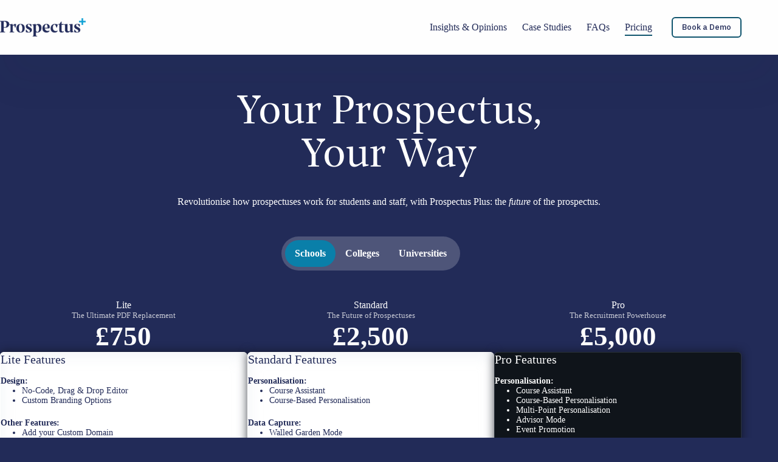

--- FILE ---
content_type: text/html; charset=UTF-8
request_url: https://prospectus.plus/pricing/
body_size: 22175
content:
<!doctype html>
<html lang="en-GB" prefix="og: https://ogp.me/ns#">
<head>
	
	<meta charset="UTF-8">
	<meta name="viewport" content="width=device-width, initial-scale=1, maximum-scale=5, viewport-fit=cover">
	<link rel="profile" href="https://gmpg.org/xfn/11">

		<style>img:is([sizes="auto" i], [sizes^="auto," i]) { contain-intrinsic-size: 3000px 1500px }</style>
	
<!-- Search Engine Optimization by Rank Math PRO - https://rankmath.com/ -->
<title>Pricing - Prospectus Plus</title>
<meta name="description" content="Revolutionise how prospectuses work for students and staff, with Prospectus Plus: the future of the prospectus."/>
<meta name="robots" content="follow, index, max-snippet:-1, max-video-preview:-1, max-image-preview:large"/>
<link rel="canonical" href="https://prospectus.plus/pricing/" />
<meta property="og:locale" content="en_GB" />
<meta property="og:type" content="article" />
<meta property="og:title" content="Pricing - Prospectus Plus" />
<meta property="og:description" content="Revolutionise how prospectuses work for students and staff, with Prospectus Plus: the future of the prospectus." />
<meta property="og:url" content="https://prospectus.plus/pricing/" />
<meta property="og:site_name" content="Prospectus Plus" />
<meta property="og:updated_time" content="2025-11-22T10:05:34+00:00" />
<meta property="og:image" content="https://prospectus.plus/wp-content/uploads/sites/7/2024/09/Prospectus-Plus.jpg" />
<meta property="og:image:secure_url" content="https://prospectus.plus/wp-content/uploads/sites/7/2024/09/Prospectus-Plus.jpg" />
<meta property="og:image:width" content="1920" />
<meta property="og:image:height" content="1080" />
<meta property="og:image:alt" content="blue text on a white background saying &quot;Prospectus+&quot;" />
<meta property="og:image:type" content="image/jpeg" />
<meta property="article:published_time" content="2022-11-09T12:54:08+00:00" />
<meta property="article:modified_time" content="2025-11-22T10:05:34+00:00" />
<meta name="twitter:card" content="summary_large_image" />
<meta name="twitter:title" content="Pricing - Prospectus Plus" />
<meta name="twitter:description" content="Revolutionise how prospectuses work for students and staff, with Prospectus Plus: the future of the prospectus." />
<meta name="twitter:image" content="https://prospectus.plus/wp-content/uploads/sites/7/2024/09/Prospectus-Plus.jpg" />
<meta name="twitter:label1" content="Time to read" />
<meta name="twitter:data1" content="1 minute" />
<script type="application/ld+json" class="rank-math-schema-pro">{"@context":"https://schema.org","@graph":[{"@type":"Organization","@id":"https://prospectus.plus/#organization","name":"Prospectus Plus","url":"https://prospectus.plus","logo":{"@type":"ImageObject","@id":"https://prospectus.plus/#logo","url":"https://prospectus.plus/wp-content/uploads/sites/7/2022/04/PPlus-Logo-Blue.png","contentUrl":"https://prospectus.plus/wp-content/uploads/sites/7/2022/04/PPlus-Logo-Blue.png","caption":"Prospectus Plus","inLanguage":"en-GB","width":"1880","height":"399"}},{"@type":"WebSite","@id":"https://prospectus.plus/#website","url":"https://prospectus.plus","name":"Prospectus Plus","alternateName":"P+","publisher":{"@id":"https://prospectus.plus/#organization"},"inLanguage":"en-GB"},{"@type":"ImageObject","@id":"https://prospectus.plus/wp-content/uploads/sites/7/2024/09/Prospectus-Plus.jpg","url":"https://prospectus.plus/wp-content/uploads/sites/7/2024/09/Prospectus-Plus.jpg","width":"1920","height":"1080","caption":"blue text on a white background saying \"Prospectus+\"","inLanguage":"en-GB"},{"@type":"BreadcrumbList","@id":"https://prospectus.plus/pricing/#breadcrumb","itemListElement":[{"@type":"ListItem","position":"1","item":{"@id":"https://prospectus.plus","name":"Home"}},{"@type":"ListItem","position":"2","item":{"@id":"https://prospectus.plus/pricing/","name":"Pricing"}}]},{"@type":"WebPage","@id":"https://prospectus.plus/pricing/#webpage","url":"https://prospectus.plus/pricing/","name":"Pricing - Prospectus Plus","datePublished":"2022-11-09T12:54:08+00:00","dateModified":"2025-11-22T10:05:34+00:00","isPartOf":{"@id":"https://prospectus.plus/#website"},"primaryImageOfPage":{"@id":"https://prospectus.plus/wp-content/uploads/sites/7/2024/09/Prospectus-Plus.jpg"},"inLanguage":"en-GB","breadcrumb":{"@id":"https://prospectus.plus/pricing/#breadcrumb"}},{"@type":"Person","@id":"https://prospectus.plus/author/nathansmonk/","name":"Nathan Monk","url":"https://prospectus.plus/author/nathansmonk/","image":{"@type":"ImageObject","@id":"https://secure.gravatar.com/avatar/5fc3733cd1573566f62865ea625e7e6ca5e2e6a28ed6e8ad889e373e7c4cae6d?s=96&amp;d=mm&amp;r=g","url":"https://secure.gravatar.com/avatar/5fc3733cd1573566f62865ea625e7e6ca5e2e6a28ed6e8ad889e373e7c4cae6d?s=96&amp;d=mm&amp;r=g","caption":"Nathan Monk","inLanguage":"en-GB"},"sameAs":["https://sleek.bio/n"],"worksFor":{"@id":"https://prospectus.plus/#organization"}},{"@type":"Article","headline":"Pricing - Prospectus Plus","datePublished":"2022-11-09T12:54:08+00:00","dateModified":"2025-11-22T10:05:34+00:00","author":{"@id":"https://prospectus.plus/author/nathansmonk/","name":"Nathan Monk"},"publisher":{"@id":"https://prospectus.plus/#organization"},"description":"Revolutionise how prospectuses work for students and staff, with Prospectus Plus: the future of the prospectus.","name":"Pricing - Prospectus Plus","@id":"https://prospectus.plus/pricing/#richSnippet","isPartOf":{"@id":"https://prospectus.plus/pricing/#webpage"},"image":{"@id":"https://prospectus.plus/wp-content/uploads/sites/7/2024/09/Prospectus-Plus.jpg"},"inLanguage":"en-GB","mainEntityOfPage":{"@id":"https://prospectus.plus/pricing/#webpage"}}]}</script>
<!-- /Rank Math WordPress SEO plugin -->

<link rel='dns-prefetch' href='//prospectus.plus' />
<link rel="alternate" type="application/rss+xml" title="Prospectus Plus &raquo; Feed" href="https://prospectus.plus/feed/" />
<link rel="alternate" type="application/rss+xml" title="Prospectus Plus &raquo; Comments Feed" href="https://prospectus.plus/comments/feed/" />
<link rel='stylesheet' id='blocksy-dynamic-global-css' href='https://prospectus.plus/wp-content/uploads/sites/7/blocksy/css/global.css?ver=77175' media='all' />
<link rel='stylesheet' id='wp-block-library-css' href='https://prospectus.plus/wp-includes/css/dist/block-library/style.min.css?ver=6.8.3' media='all' />
<style id='wp-block-library-inline-css'>
.wp-block-cover.is-style-full-link a:after {
				display:block;
				position:absolute;
				left:0;
				top:0;
				width:100%;
				height:100%;
				content:"";
			}
</style>
<link rel='stylesheet' id='happypress-custom-fields-style-css' href='https://prospectus.plus/wp-content/plugins/happypress-blocks-reforged/blocks/tsx-blocks/custom-fields/build/all.css?ver=1.0.0' media='all' />
<style id='happypress-details-group-style-inline-css'>
.wp-block-happypress-details-group{display:flex;flex-direction:column;gap:16px}.wp-block-happypress-details-group>.wp-block-details{width:100%}
</style>
<link rel='stylesheet' id='happypress-iframe-style-css' href='https://prospectus.plus/wp-content/plugins/happypress-blocks-reforged/blocks/tsx-blocks/iframe/build/all.css?ver=1.0.0' media='all' />
<link rel='stylesheet' id='happypress-in-this-section-style-css' href='https://prospectus.plus/wp-content/plugins/happypress-blocks-reforged/blocks/tsx-blocks/in-this-section/build/all.css?ver=1.0.0' media='all' />
<style id='happypress-shapes-style-inline-css'>
.wp-block-happypress-shapes{position:relative;width:100%;min-height:50px;margin-block:0 !important;--shape-color: #000000}.wp-block-happypress-shapes__shape{position:absolute;left:0;right:0;width:100%;line-height:0;overflow:hidden;color:var(--shape-color)}.wp-block-happypress-shapes__shape svg{display:block;width:100%;height:auto;fill:currentColor}.wp-block-happypress-shapes__shape--top{top:0;transform:scaleY(-1.01)}.wp-block-happypress-shapes__shape--bottom{bottom:0}.wp-block-happypress-shapes__preview{padding:2rem;text-align:center;color:#666;display:none}.wp-block-happypress-shapes.alignwide,.wp-block-happypress-shapes.alignfull{width:100%;width:100vw}.wp-block-happypress-shapes.is-style-triangle-shallow .wp-block-happypress-shapes__shape svg{max-height:100px}.wp-block-happypress-shapes.is-style-triangle-medium .wp-block-happypress-shapes__shape svg{max-height:150px}.wp-block-happypress-shapes.is-style-triangle-steep .wp-block-happypress-shapes__shape svg{max-height:200px}.wp-block-happypress-shapes.is-style-triangle-shallow-flip .wp-block-happypress-shapes__shape svg{max-height:100px}.wp-block-happypress-shapes.is-style-triangle-medium-flip .wp-block-happypress-shapes__shape svg{max-height:150px}.wp-block-happypress-shapes.is-style-triangle-steep-flip .wp-block-happypress-shapes__shape svg{max-height:200px}.wp-block-happypress-shapes.is-style-curve-gentle .wp-block-happypress-shapes__shape svg{max-height:100px}.wp-block-happypress-shapes.is-style-curve-pronounced .wp-block-happypress-shapes__shape svg{max-height:150px}.wp-block-happypress-shapes.is-style-wave-single .wp-block-happypress-shapes__shape svg{max-height:100px}.wp-block-happypress-shapes.is-style-wave-multiple .wp-block-happypress-shapes__shape svg{max-height:80px}@media(max-width: 768px){.wp-block-happypress-shapes__shape svg{max-height:80px}.wp-block-happypress-shapes.is-style-triangle-steep .wp-block-happypress-shapes__shape svg{max-height:120px}.wp-block-happypress-shapes.is-style-triangle-steep-flip .wp-block-happypress-shapes__shape svg{max-height:120px}.wp-block-happypress-shapes.is-style-curve-pronounced .wp-block-happypress-shapes__shape svg{max-height:100px}}@media print{.wp-block-happypress-shapes__shape svg{fill:currentColor;opacity:.2}}
</style>
<link rel='stylesheet' id='happypress-tab-style-css' href='https://prospectus.plus/wp-content/plugins/happypress-blocks-reforged/blocks/tsx-blocks/tab/build/all.css?ver=1.0.0' media='all' />
<style id='happypress-tab-container-style-inline-css'>
.wp-block-happypress-tab-container{--tab-color: #002c4b;--tab-fill-bg: color-mix(in srgb, var(--tab-color) 12%, transparent);--hp-tab-slider-width: 0px;--hp-tab-slider-offset: 0px;--hp-tab-slider-opacity: 0}.wp-block-happypress-tab-container .tab-container{overflow:hidden}.wp-block-happypress-tab-container .tab-header{position:relative;display:flex;justify-content:var(--tab-justify, flex-start)}.wp-block-happypress-tab-container .tab span{white-space:nowrap !important}.wp-block-happypress-tab-container .tab-list{display:flex;flex-wrap:nowrap;width:max-content;max-width:100%;overflow:auto;container-type:scroll-state;overflow-x:auto;scroll-behavior:smooth}.wp-block-happypress-tab-container .tab{font-size:16px;font-weight:500;line-height:1;transition:all .2s ease-in-out;color:var(--tab-color);padding:16px;background:none;border:none;white-space:nowrap;outline-offset:-10px;flex-shrink:0}.wp-block-happypress-tab-container .tab:focus-visible{outline:2px solid currentcolor}.wp-block-happypress-tab-container:not(.is-style-buttons):not(.is-style-slider) .tab{border-bottom:1px solid #65696a;padding-bottom:16px}.wp-block-happypress-tab-container:not(.is-style-buttons):not(.is-style-slider) .tab[aria-selected=true]{font-weight:700;border-bottom:2px solid var(--tab-color);padding-bottom:15.5px}.wp-block-happypress-tab-container.is-style-buttons .tab-list{gap:12px;padding:8px;background:color-mix(in srgb, var(--tab-color) 6%, transparent);border-radius:999px;align-items:center}.wp-block-happypress-tab-container.is-style-buttons .tab{border-radius:999px;padding-inline:20px;padding-block:12px;font-weight:600;background-color:var(--tab-fill-bg);color:color-mix(in srgb, var(--tab-color) 50%, #0f1419);box-shadow:inset 0 0 0 1px color-mix(in srgb, var(--tab-color) 30%, transparent);transition:background-color .3s ease,color .3s ease,box-shadow .3s ease}.wp-block-happypress-tab-container.is-style-buttons .tab[aria-selected=true]{background:var(--tab-color);color:#fff;box-shadow:0 12px 25px color-mix(in srgb, var(--tab-color) 35%, transparent)}.wp-block-happypress-tab-container.is-style-slider .tab-list{position:relative;gap:8px;padding:4px 6px;border-radius:999px;background:color-mix(in srgb, var(--tab-color) 6%, transparent);overflow-x:auto;scroll-behavior:smooth;isolation:isolate}.wp-block-happypress-tab-container.is-style-slider .tab-list::before{content:"";position:absolute;top:6px;bottom:6px;left:0;width:var(--hp-tab-slider-width, 0px);transform:translateX(var(--hp-tab-slider-offset, 0px));background:var(--tab-color);border-radius:999px;opacity:var(--hp-tab-slider-opacity, 0);transition:transform .3s ease,width .3s ease,opacity .2s ease;pointer-events:none;z-index:0}.wp-block-happypress-tab-container.is-style-slider .tab{position:relative;z-index:1;padding-block:12px;padding-inline:22px;font-weight:600;color:color-mix(in srgb, var(--tab-color) 40%, #0f1419);transition:color .3s ease}.wp-block-happypress-tab-container.is-style-slider .tab[aria-selected=true]{color:#fff}.wp-block-happypress-tab-container.is-style-slider:not(.has-slider-indicator) .tab{border-radius:999px}.wp-block-happypress-tab-container.is-style-slider:not(.has-slider-indicator) .tab[aria-selected=true],.wp-block-happypress-tab-container.is-style-slider:not(.has-slider-indicator) .tab.active{background:var(--tab-color);color:#fff}.wp-block-happypress-tab-container .tab-block-content>*:first-child{margin-top:0 !important;margin-bottom:0}.wp-block-happypress-tab-container .tab-block-content>*:last-child{margin-bottom:0 !important}.wp-block-happypress-tab-container .tab-content{padding-block:1.5rem}.wp-block-happypress-tab-container .wp-block-happypress-tab{margin:0;display:none}.wp-block-happypress-tab-container .wp-block-happypress-tab[aria-hidden=false]{display:block}@media(max-width: 600px){.wp-block-happypress-tab-container .tab-list{flex-wrap:nowrap;display:flex;width:max-content;max-width:100%;overflow:auto;padding-bottom:16px}.wp-block-happypress-tab-container:not(.is-style-buttons):not(.is-style-slider) .tab{text-align:center;padding:.5rem 1rem}.wp-block-happypress-tab-container.is-style-buttons .tab-list{padding-inline:16px}.wp-block-happypress-tab-container.is-style-buttons .tab{flex:0 0 auto}.wp-block-happypress-tab-container.is-style-slider .tab-list{flex-wrap:nowrap;padding-block:6px;padding-inline:8px}.wp-block-happypress-tab-container.is-style-slider .tab{flex:0 0 auto}}
</style>
<link rel='stylesheet' id='hp-blocks-editor-css-css' href='https://prospectus.plus/wp-content/plugins/happypress-blocks-reforged/assets/dist/css/editor.min.css?ver=0.2.0' media='all' />
<link rel='stylesheet' id='wp-components-css' href='https://prospectus.plus/wp-includes/css/dist/components/style.min.css?ver=6.8.3' media='all' />
<link rel='stylesheet' id='wp-preferences-css' href='https://prospectus.plus/wp-includes/css/dist/preferences/style.min.css?ver=6.8.3' media='all' />
<link rel='stylesheet' id='wp-block-editor-css' href='https://prospectus.plus/wp-includes/css/dist/block-editor/style.min.css?ver=6.8.3' media='all' />
<link rel='stylesheet' id='wp-reusable-blocks-css' href='https://prospectus.plus/wp-includes/css/dist/reusable-blocks/style.min.css?ver=6.8.3' media='all' />
<link rel='stylesheet' id='wp-patterns-css' href='https://prospectus.plus/wp-includes/css/dist/patterns/style.min.css?ver=6.8.3' media='all' />
<link rel='stylesheet' id='wp-editor-css' href='https://prospectus.plus/wp-includes/css/dist/editor/style.min.css?ver=6.8.3' media='all' />
<link rel='stylesheet' id='ht-blocks-modules-styles-css' href='https://prospectus.plus/wp-content/plugins/heroic-blocks/dist/css/ht-blocks-modules-styles.css?ver=1716994599' media='all' />
<style id='global-styles-inline-css'>
:root{--wp--preset--aspect-ratio--square: 1;--wp--preset--aspect-ratio--4-3: 4/3;--wp--preset--aspect-ratio--3-4: 3/4;--wp--preset--aspect-ratio--3-2: 3/2;--wp--preset--aspect-ratio--2-3: 2/3;--wp--preset--aspect-ratio--16-9: 16/9;--wp--preset--aspect-ratio--9-16: 9/16;--wp--preset--color--black: #000000;--wp--preset--color--cyan-bluish-gray: #abb8c3;--wp--preset--color--white: #ffffff;--wp--preset--color--pale-pink: #f78da7;--wp--preset--color--vivid-red: #cf2e2e;--wp--preset--color--luminous-vivid-orange: #ff6900;--wp--preset--color--luminous-vivid-amber: #fcb900;--wp--preset--color--light-green-cyan: #7bdcb5;--wp--preset--color--vivid-green-cyan: #00d084;--wp--preset--color--pale-cyan-blue: #8ed1fc;--wp--preset--color--vivid-cyan-blue: #0693e3;--wp--preset--color--vivid-purple: #9b51e0;--wp--preset--color--palette-color-1: var(--theme-palette-color-1, #0A7FA9);--wp--preset--color--palette-color-2: var(--theme-palette-color-2, #10556E);--wp--preset--color--palette-color-3: var(--theme-palette-color-3, #6C7789);--wp--preset--color--palette-color-4: var(--theme-palette-color-4, #222B58);--wp--preset--color--palette-color-5: var(--theme-palette-color-5, #10556E);--wp--preset--color--palette-color-6: var(--theme-palette-color-6, #0f111a);--wp--preset--color--palette-color-7: var(--theme-palette-color-7, #ffffff);--wp--preset--color--palette-color-8: var(--theme-palette-color-8, #fefefe);--wp--preset--gradient--vivid-cyan-blue-to-vivid-purple: linear-gradient(135deg,rgba(6,147,227,1) 0%,rgb(155,81,224) 100%);--wp--preset--gradient--light-green-cyan-to-vivid-green-cyan: linear-gradient(135deg,rgb(122,220,180) 0%,rgb(0,208,130) 100%);--wp--preset--gradient--luminous-vivid-amber-to-luminous-vivid-orange: linear-gradient(135deg,rgba(252,185,0,1) 0%,rgba(255,105,0,1) 100%);--wp--preset--gradient--luminous-vivid-orange-to-vivid-red: linear-gradient(135deg,rgba(255,105,0,1) 0%,rgb(207,46,46) 100%);--wp--preset--gradient--very-light-gray-to-cyan-bluish-gray: linear-gradient(135deg,rgb(238,238,238) 0%,rgb(169,184,195) 100%);--wp--preset--gradient--cool-to-warm-spectrum: linear-gradient(135deg,rgb(74,234,220) 0%,rgb(151,120,209) 20%,rgb(207,42,186) 40%,rgb(238,44,130) 60%,rgb(251,105,98) 80%,rgb(254,248,76) 100%);--wp--preset--gradient--blush-light-purple: linear-gradient(135deg,rgb(255,206,236) 0%,rgb(152,150,240) 100%);--wp--preset--gradient--blush-bordeaux: linear-gradient(135deg,rgb(254,205,165) 0%,rgb(254,45,45) 50%,rgb(107,0,62) 100%);--wp--preset--gradient--luminous-dusk: linear-gradient(135deg,rgb(255,203,112) 0%,rgb(199,81,192) 50%,rgb(65,88,208) 100%);--wp--preset--gradient--pale-ocean: linear-gradient(135deg,rgb(255,245,203) 0%,rgb(182,227,212) 50%,rgb(51,167,181) 100%);--wp--preset--gradient--electric-grass: linear-gradient(135deg,rgb(202,248,128) 0%,rgb(113,206,126) 100%);--wp--preset--gradient--midnight: linear-gradient(135deg,rgb(2,3,129) 0%,rgb(40,116,252) 100%);--wp--preset--gradient--juicy-peach: linear-gradient(to right, #ffecd2 0%, #fcb69f 100%);--wp--preset--gradient--young-passion: linear-gradient(to right, #ff8177 0%, #ff867a 0%, #ff8c7f 21%, #f99185 52%, #cf556c 78%, #b12a5b 100%);--wp--preset--gradient--true-sunset: linear-gradient(to right, #fa709a 0%, #fee140 100%);--wp--preset--gradient--morpheus-den: linear-gradient(to top, #30cfd0 0%, #330867 100%);--wp--preset--gradient--plum-plate: linear-gradient(135deg, #667eea 0%, #764ba2 100%);--wp--preset--gradient--aqua-splash: linear-gradient(15deg, #13547a 0%, #80d0c7 100%);--wp--preset--gradient--love-kiss: linear-gradient(to top, #ff0844 0%, #ffb199 100%);--wp--preset--gradient--new-retrowave: linear-gradient(to top, #3b41c5 0%, #a981bb 49%, #ffc8a9 100%);--wp--preset--gradient--plum-bath: linear-gradient(to top, #cc208e 0%, #6713d2 100%);--wp--preset--gradient--high-flight: linear-gradient(to right, #0acffe 0%, #495aff 100%);--wp--preset--gradient--teen-party: linear-gradient(-225deg, #FF057C 0%, #8D0B93 50%, #321575 100%);--wp--preset--gradient--fabled-sunset: linear-gradient(-225deg, #231557 0%, #44107A 29%, #FF1361 67%, #FFF800 100%);--wp--preset--gradient--arielle-smile: radial-gradient(circle 248px at center, #16d9e3 0%, #30c7ec 47%, #46aef7 100%);--wp--preset--gradient--itmeo-branding: linear-gradient(180deg, #2af598 0%, #009efd 100%);--wp--preset--gradient--deep-blue: linear-gradient(to right, #6a11cb 0%, #2575fc 100%);--wp--preset--gradient--strong-bliss: linear-gradient(to right, #f78ca0 0%, #f9748f 19%, #fd868c 60%, #fe9a8b 100%);--wp--preset--gradient--sweet-period: linear-gradient(to top, #3f51b1 0%, #5a55ae 13%, #7b5fac 25%, #8f6aae 38%, #a86aa4 50%, #cc6b8e 62%, #f18271 75%, #f3a469 87%, #f7c978 100%);--wp--preset--gradient--purple-division: linear-gradient(to top, #7028e4 0%, #e5b2ca 100%);--wp--preset--gradient--cold-evening: linear-gradient(to top, #0c3483 0%, #a2b6df 100%, #6b8cce 100%, #a2b6df 100%);--wp--preset--gradient--mountain-rock: linear-gradient(to right, #868f96 0%, #596164 100%);--wp--preset--gradient--desert-hump: linear-gradient(to top, #c79081 0%, #dfa579 100%);--wp--preset--gradient--ethernal-constance: linear-gradient(to top, #09203f 0%, #537895 100%);--wp--preset--gradient--happy-memories: linear-gradient(-60deg, #ff5858 0%, #f09819 100%);--wp--preset--gradient--grown-early: linear-gradient(to top, #0ba360 0%, #3cba92 100%);--wp--preset--gradient--morning-salad: linear-gradient(-225deg, #B7F8DB 0%, #50A7C2 100%);--wp--preset--gradient--night-call: linear-gradient(-225deg, #AC32E4 0%, #7918F2 48%, #4801FF 100%);--wp--preset--gradient--mind-crawl: linear-gradient(-225deg, #473B7B 0%, #3584A7 51%, #30D2BE 100%);--wp--preset--gradient--angel-care: linear-gradient(-225deg, #FFE29F 0%, #FFA99F 48%, #FF719A 100%);--wp--preset--gradient--juicy-cake: linear-gradient(to top, #e14fad 0%, #f9d423 100%);--wp--preset--gradient--rich-metal: linear-gradient(to right, #d7d2cc 0%, #304352 100%);--wp--preset--gradient--mole-hall: linear-gradient(-20deg, #616161 0%, #9bc5c3 100%);--wp--preset--gradient--cloudy-knoxville: linear-gradient(120deg, #fdfbfb 0%, #ebedee 100%);--wp--preset--gradient--soft-grass: linear-gradient(to top, #c1dfc4 0%, #deecdd 100%);--wp--preset--gradient--saint-petersburg: linear-gradient(135deg, #f5f7fa 0%, #c3cfe2 100%);--wp--preset--gradient--everlasting-sky: linear-gradient(135deg, #fdfcfb 0%, #e2d1c3 100%);--wp--preset--gradient--kind-steel: linear-gradient(-20deg, #e9defa 0%, #fbfcdb 100%);--wp--preset--gradient--over-sun: linear-gradient(60deg, #abecd6 0%, #fbed96 100%);--wp--preset--gradient--premium-white: linear-gradient(to top, #d5d4d0 0%, #d5d4d0 1%, #eeeeec 31%, #efeeec 75%, #e9e9e7 100%);--wp--preset--gradient--clean-mirror: linear-gradient(45deg, #93a5cf 0%, #e4efe9 100%);--wp--preset--gradient--wild-apple: linear-gradient(to top, #d299c2 0%, #fef9d7 100%);--wp--preset--gradient--snow-again: linear-gradient(to top, #e6e9f0 0%, #eef1f5 100%);--wp--preset--gradient--confident-cloud: linear-gradient(to top, #dad4ec 0%, #dad4ec 1%, #f3e7e9 100%);--wp--preset--gradient--glass-water: linear-gradient(to top, #dfe9f3 0%, white 100%);--wp--preset--gradient--perfect-white: linear-gradient(-225deg, #E3FDF5 0%, #FFE6FA 100%);--wp--preset--font-size--small: 13px;--wp--preset--font-size--medium: 20px;--wp--preset--font-size--large: clamp(22px, 1.375rem + ((1vw - 3.2px) * 0.625), 30px);--wp--preset--font-size--x-large: clamp(30px, 1.875rem + ((1vw - 3.2px) * 1.563), 50px);--wp--preset--font-size--xx-large: clamp(45px, 2.813rem + ((1vw - 3.2px) * 2.734), 80px);--wp--preset--font-family--prospectus-pro: ct_font_prospectus__pro;--wp--preset--font-family--ibm-plex-sans: IBM Plex Sans;--wp--preset--font-family--ibm-plex-sans-condensed: IBM Plex Sans Condensed;--wp--preset--spacing--20: 0.44rem;--wp--preset--spacing--30: 0.67rem;--wp--preset--spacing--40: 1rem;--wp--preset--spacing--50: 1.5rem;--wp--preset--spacing--60: 2.25rem;--wp--preset--spacing--70: 3.38rem;--wp--preset--spacing--80: 5.06rem;--wp--preset--shadow--natural: 6px 6px 9px rgba(0, 0, 0, 0.2);--wp--preset--shadow--deep: 12px 12px 50px rgba(0, 0, 0, 0.4);--wp--preset--shadow--sharp: 6px 6px 0px rgba(0, 0, 0, 0.2);--wp--preset--shadow--outlined: 6px 6px 0px -3px rgba(255, 255, 255, 1), 6px 6px rgba(0, 0, 0, 1);--wp--preset--shadow--crisp: 6px 6px 0px rgba(0, 0, 0, 1);}:root { --wp--style--global--content-size: var(--theme-block-max-width);--wp--style--global--wide-size: var(--theme-block-wide-max-width); }:where(body) { margin: 0; }.wp-site-blocks > .alignleft { float: left; margin-right: 2em; }.wp-site-blocks > .alignright { float: right; margin-left: 2em; }.wp-site-blocks > .aligncenter { justify-content: center; margin-left: auto; margin-right: auto; }:where(.wp-site-blocks) > * { margin-block-start: var(--theme-content-spacing); margin-block-end: 0; }:where(.wp-site-blocks) > :first-child { margin-block-start: 0; }:where(.wp-site-blocks) > :last-child { margin-block-end: 0; }:root { --wp--style--block-gap: var(--theme-content-spacing); }:root :where(.is-layout-flow) > :first-child{margin-block-start: 0;}:root :where(.is-layout-flow) > :last-child{margin-block-end: 0;}:root :where(.is-layout-flow) > *{margin-block-start: var(--theme-content-spacing);margin-block-end: 0;}:root :where(.is-layout-constrained) > :first-child{margin-block-start: 0;}:root :where(.is-layout-constrained) > :last-child{margin-block-end: 0;}:root :where(.is-layout-constrained) > *{margin-block-start: var(--theme-content-spacing);margin-block-end: 0;}:root :where(.is-layout-flex){gap: var(--theme-content-spacing);}:root :where(.is-layout-grid){gap: var(--theme-content-spacing);}.is-layout-flow > .alignleft{float: left;margin-inline-start: 0;margin-inline-end: 2em;}.is-layout-flow > .alignright{float: right;margin-inline-start: 2em;margin-inline-end: 0;}.is-layout-flow > .aligncenter{margin-left: auto !important;margin-right: auto !important;}.is-layout-constrained > .alignleft{float: left;margin-inline-start: 0;margin-inline-end: 2em;}.is-layout-constrained > .alignright{float: right;margin-inline-start: 2em;margin-inline-end: 0;}.is-layout-constrained > .aligncenter{margin-left: auto !important;margin-right: auto !important;}.is-layout-constrained > :where(:not(.alignleft):not(.alignright):not(.alignfull)){max-width: var(--wp--style--global--content-size);margin-left: auto !important;margin-right: auto !important;}.is-layout-constrained > .alignwide{max-width: var(--wp--style--global--wide-size);}body .is-layout-flex{display: flex;}.is-layout-flex{flex-wrap: wrap;align-items: center;}.is-layout-flex > :is(*, div){margin: 0;}body .is-layout-grid{display: grid;}.is-layout-grid > :is(*, div){margin: 0;}body{padding-top: 0px;padding-right: 0px;padding-bottom: 0px;padding-left: 0px;}.has-black-color{color: var(--wp--preset--color--black) !important;}.has-cyan-bluish-gray-color{color: var(--wp--preset--color--cyan-bluish-gray) !important;}.has-white-color{color: var(--wp--preset--color--white) !important;}.has-pale-pink-color{color: var(--wp--preset--color--pale-pink) !important;}.has-vivid-red-color{color: var(--wp--preset--color--vivid-red) !important;}.has-luminous-vivid-orange-color{color: var(--wp--preset--color--luminous-vivid-orange) !important;}.has-luminous-vivid-amber-color{color: var(--wp--preset--color--luminous-vivid-amber) !important;}.has-light-green-cyan-color{color: var(--wp--preset--color--light-green-cyan) !important;}.has-vivid-green-cyan-color{color: var(--wp--preset--color--vivid-green-cyan) !important;}.has-pale-cyan-blue-color{color: var(--wp--preset--color--pale-cyan-blue) !important;}.has-vivid-cyan-blue-color{color: var(--wp--preset--color--vivid-cyan-blue) !important;}.has-vivid-purple-color{color: var(--wp--preset--color--vivid-purple) !important;}.has-palette-color-1-color{color: var(--wp--preset--color--palette-color-1) !important;}.has-palette-color-2-color{color: var(--wp--preset--color--palette-color-2) !important;}.has-palette-color-3-color{color: var(--wp--preset--color--palette-color-3) !important;}.has-palette-color-4-color{color: var(--wp--preset--color--palette-color-4) !important;}.has-palette-color-5-color{color: var(--wp--preset--color--palette-color-5) !important;}.has-palette-color-6-color{color: var(--wp--preset--color--palette-color-6) !important;}.has-palette-color-7-color{color: var(--wp--preset--color--palette-color-7) !important;}.has-palette-color-8-color{color: var(--wp--preset--color--palette-color-8) !important;}.has-black-background-color{background-color: var(--wp--preset--color--black) !important;}.has-cyan-bluish-gray-background-color{background-color: var(--wp--preset--color--cyan-bluish-gray) !important;}.has-white-background-color{background-color: var(--wp--preset--color--white) !important;}.has-pale-pink-background-color{background-color: var(--wp--preset--color--pale-pink) !important;}.has-vivid-red-background-color{background-color: var(--wp--preset--color--vivid-red) !important;}.has-luminous-vivid-orange-background-color{background-color: var(--wp--preset--color--luminous-vivid-orange) !important;}.has-luminous-vivid-amber-background-color{background-color: var(--wp--preset--color--luminous-vivid-amber) !important;}.has-light-green-cyan-background-color{background-color: var(--wp--preset--color--light-green-cyan) !important;}.has-vivid-green-cyan-background-color{background-color: var(--wp--preset--color--vivid-green-cyan) !important;}.has-pale-cyan-blue-background-color{background-color: var(--wp--preset--color--pale-cyan-blue) !important;}.has-vivid-cyan-blue-background-color{background-color: var(--wp--preset--color--vivid-cyan-blue) !important;}.has-vivid-purple-background-color{background-color: var(--wp--preset--color--vivid-purple) !important;}.has-palette-color-1-background-color{background-color: var(--wp--preset--color--palette-color-1) !important;}.has-palette-color-2-background-color{background-color: var(--wp--preset--color--palette-color-2) !important;}.has-palette-color-3-background-color{background-color: var(--wp--preset--color--palette-color-3) !important;}.has-palette-color-4-background-color{background-color: var(--wp--preset--color--palette-color-4) !important;}.has-palette-color-5-background-color{background-color: var(--wp--preset--color--palette-color-5) !important;}.has-palette-color-6-background-color{background-color: var(--wp--preset--color--palette-color-6) !important;}.has-palette-color-7-background-color{background-color: var(--wp--preset--color--palette-color-7) !important;}.has-palette-color-8-background-color{background-color: var(--wp--preset--color--palette-color-8) !important;}.has-black-border-color{border-color: var(--wp--preset--color--black) !important;}.has-cyan-bluish-gray-border-color{border-color: var(--wp--preset--color--cyan-bluish-gray) !important;}.has-white-border-color{border-color: var(--wp--preset--color--white) !important;}.has-pale-pink-border-color{border-color: var(--wp--preset--color--pale-pink) !important;}.has-vivid-red-border-color{border-color: var(--wp--preset--color--vivid-red) !important;}.has-luminous-vivid-orange-border-color{border-color: var(--wp--preset--color--luminous-vivid-orange) !important;}.has-luminous-vivid-amber-border-color{border-color: var(--wp--preset--color--luminous-vivid-amber) !important;}.has-light-green-cyan-border-color{border-color: var(--wp--preset--color--light-green-cyan) !important;}.has-vivid-green-cyan-border-color{border-color: var(--wp--preset--color--vivid-green-cyan) !important;}.has-pale-cyan-blue-border-color{border-color: var(--wp--preset--color--pale-cyan-blue) !important;}.has-vivid-cyan-blue-border-color{border-color: var(--wp--preset--color--vivid-cyan-blue) !important;}.has-vivid-purple-border-color{border-color: var(--wp--preset--color--vivid-purple) !important;}.has-palette-color-1-border-color{border-color: var(--wp--preset--color--palette-color-1) !important;}.has-palette-color-2-border-color{border-color: var(--wp--preset--color--palette-color-2) !important;}.has-palette-color-3-border-color{border-color: var(--wp--preset--color--palette-color-3) !important;}.has-palette-color-4-border-color{border-color: var(--wp--preset--color--palette-color-4) !important;}.has-palette-color-5-border-color{border-color: var(--wp--preset--color--palette-color-5) !important;}.has-palette-color-6-border-color{border-color: var(--wp--preset--color--palette-color-6) !important;}.has-palette-color-7-border-color{border-color: var(--wp--preset--color--palette-color-7) !important;}.has-palette-color-8-border-color{border-color: var(--wp--preset--color--palette-color-8) !important;}.has-vivid-cyan-blue-to-vivid-purple-gradient-background{background: var(--wp--preset--gradient--vivid-cyan-blue-to-vivid-purple) !important;}.has-light-green-cyan-to-vivid-green-cyan-gradient-background{background: var(--wp--preset--gradient--light-green-cyan-to-vivid-green-cyan) !important;}.has-luminous-vivid-amber-to-luminous-vivid-orange-gradient-background{background: var(--wp--preset--gradient--luminous-vivid-amber-to-luminous-vivid-orange) !important;}.has-luminous-vivid-orange-to-vivid-red-gradient-background{background: var(--wp--preset--gradient--luminous-vivid-orange-to-vivid-red) !important;}.has-very-light-gray-to-cyan-bluish-gray-gradient-background{background: var(--wp--preset--gradient--very-light-gray-to-cyan-bluish-gray) !important;}.has-cool-to-warm-spectrum-gradient-background{background: var(--wp--preset--gradient--cool-to-warm-spectrum) !important;}.has-blush-light-purple-gradient-background{background: var(--wp--preset--gradient--blush-light-purple) !important;}.has-blush-bordeaux-gradient-background{background: var(--wp--preset--gradient--blush-bordeaux) !important;}.has-luminous-dusk-gradient-background{background: var(--wp--preset--gradient--luminous-dusk) !important;}.has-pale-ocean-gradient-background{background: var(--wp--preset--gradient--pale-ocean) !important;}.has-electric-grass-gradient-background{background: var(--wp--preset--gradient--electric-grass) !important;}.has-midnight-gradient-background{background: var(--wp--preset--gradient--midnight) !important;}.has-juicy-peach-gradient-background{background: var(--wp--preset--gradient--juicy-peach) !important;}.has-young-passion-gradient-background{background: var(--wp--preset--gradient--young-passion) !important;}.has-true-sunset-gradient-background{background: var(--wp--preset--gradient--true-sunset) !important;}.has-morpheus-den-gradient-background{background: var(--wp--preset--gradient--morpheus-den) !important;}.has-plum-plate-gradient-background{background: var(--wp--preset--gradient--plum-plate) !important;}.has-aqua-splash-gradient-background{background: var(--wp--preset--gradient--aqua-splash) !important;}.has-love-kiss-gradient-background{background: var(--wp--preset--gradient--love-kiss) !important;}.has-new-retrowave-gradient-background{background: var(--wp--preset--gradient--new-retrowave) !important;}.has-plum-bath-gradient-background{background: var(--wp--preset--gradient--plum-bath) !important;}.has-high-flight-gradient-background{background: var(--wp--preset--gradient--high-flight) !important;}.has-teen-party-gradient-background{background: var(--wp--preset--gradient--teen-party) !important;}.has-fabled-sunset-gradient-background{background: var(--wp--preset--gradient--fabled-sunset) !important;}.has-arielle-smile-gradient-background{background: var(--wp--preset--gradient--arielle-smile) !important;}.has-itmeo-branding-gradient-background{background: var(--wp--preset--gradient--itmeo-branding) !important;}.has-deep-blue-gradient-background{background: var(--wp--preset--gradient--deep-blue) !important;}.has-strong-bliss-gradient-background{background: var(--wp--preset--gradient--strong-bliss) !important;}.has-sweet-period-gradient-background{background: var(--wp--preset--gradient--sweet-period) !important;}.has-purple-division-gradient-background{background: var(--wp--preset--gradient--purple-division) !important;}.has-cold-evening-gradient-background{background: var(--wp--preset--gradient--cold-evening) !important;}.has-mountain-rock-gradient-background{background: var(--wp--preset--gradient--mountain-rock) !important;}.has-desert-hump-gradient-background{background: var(--wp--preset--gradient--desert-hump) !important;}.has-ethernal-constance-gradient-background{background: var(--wp--preset--gradient--ethernal-constance) !important;}.has-happy-memories-gradient-background{background: var(--wp--preset--gradient--happy-memories) !important;}.has-grown-early-gradient-background{background: var(--wp--preset--gradient--grown-early) !important;}.has-morning-salad-gradient-background{background: var(--wp--preset--gradient--morning-salad) !important;}.has-night-call-gradient-background{background: var(--wp--preset--gradient--night-call) !important;}.has-mind-crawl-gradient-background{background: var(--wp--preset--gradient--mind-crawl) !important;}.has-angel-care-gradient-background{background: var(--wp--preset--gradient--angel-care) !important;}.has-juicy-cake-gradient-background{background: var(--wp--preset--gradient--juicy-cake) !important;}.has-rich-metal-gradient-background{background: var(--wp--preset--gradient--rich-metal) !important;}.has-mole-hall-gradient-background{background: var(--wp--preset--gradient--mole-hall) !important;}.has-cloudy-knoxville-gradient-background{background: var(--wp--preset--gradient--cloudy-knoxville) !important;}.has-soft-grass-gradient-background{background: var(--wp--preset--gradient--soft-grass) !important;}.has-saint-petersburg-gradient-background{background: var(--wp--preset--gradient--saint-petersburg) !important;}.has-everlasting-sky-gradient-background{background: var(--wp--preset--gradient--everlasting-sky) !important;}.has-kind-steel-gradient-background{background: var(--wp--preset--gradient--kind-steel) !important;}.has-over-sun-gradient-background{background: var(--wp--preset--gradient--over-sun) !important;}.has-premium-white-gradient-background{background: var(--wp--preset--gradient--premium-white) !important;}.has-clean-mirror-gradient-background{background: var(--wp--preset--gradient--clean-mirror) !important;}.has-wild-apple-gradient-background{background: var(--wp--preset--gradient--wild-apple) !important;}.has-snow-again-gradient-background{background: var(--wp--preset--gradient--snow-again) !important;}.has-confident-cloud-gradient-background{background: var(--wp--preset--gradient--confident-cloud) !important;}.has-glass-water-gradient-background{background: var(--wp--preset--gradient--glass-water) !important;}.has-perfect-white-gradient-background{background: var(--wp--preset--gradient--perfect-white) !important;}.has-small-font-size{font-size: var(--wp--preset--font-size--small) !important;}.has-medium-font-size{font-size: var(--wp--preset--font-size--medium) !important;}.has-large-font-size{font-size: var(--wp--preset--font-size--large) !important;}.has-x-large-font-size{font-size: var(--wp--preset--font-size--x-large) !important;}.has-xx-large-font-size{font-size: var(--wp--preset--font-size--xx-large) !important;}.has-prospectus-pro-font-family{font-family: var(--wp--preset--font-family--prospectus-pro) !important;}.has-ibm-plex-sans-font-family{font-family: var(--wp--preset--font-family--ibm-plex-sans) !important;}.has-ibm-plex-sans-condensed-font-family{font-family: var(--wp--preset--font-family--ibm-plex-sans-condensed) !important;}
:root :where(.wp-block-pullquote){font-size: clamp(0.984em, 0.984rem + ((1vw - 0.2em) * 0.645), 1.5em);line-height: 1.6;}
</style>
<link rel='stylesheet' id='hp-app-css-css' href='https://prospectus.plus/wp-content/plugins/happypress-blocks-reforged/assets/dist/css/app.min.css?ver=0.2.0' media='all' />
<link rel='stylesheet' id='eeb-css-frontend-css' href='https://prospectus.plus/wp-content/plugins/email-encoder-bundle/assets/css/style.css?ver=54d4eedc552c499c4a8d6b89c23d3df1' media='all' />
<link rel='stylesheet' id='parent-style-css' href='https://prospectus.plus/wp-content/themes/blocksy/style.css?ver=6.8.3' media='all' />
<link rel='stylesheet' id='child-style-css' href='https://prospectus.plus/wp-content/themes/smile-flagship-child-theme/resources/dist/css/style.css?ver=1.0.3' media='all' />
<link rel='stylesheet' id='fontawesome-pro-css' href='https://prospectus.plus/wp-content/themes/smile-flagship-child-theme/resources/dist/vendor/fontawesome-pro/css/all.min.css?ver=6.8.3' media='all' />
<link rel='stylesheet' id='ct-main-styles-css' href='https://prospectus.plus/wp-content/themes/blocksy/static/bundle/main.min.css?ver=2.1.25' media='all' />
<link rel='stylesheet' id='blocksy-ext-mega-menu-styles-css' href='https://prospectus.plus/wp-content/plugins/blocksy-companion-pro/framework/premium/extensions/mega-menu/static/bundle/main.min.css?ver=2.1.25' media='all' />
<style id='block-visibility-screen-size-styles-inline-css'>
/* Large screens (desktops, 992px and up) */
@media ( min-width: 992px ) {
	.block-visibility-hide-large-screen {
		display: none !important;
	}
}

/* Medium screens (tablets, between 768px and 992px) */
@media ( min-width: 768px ) and ( max-width: 991.98px ) {
	.block-visibility-hide-medium-screen {
		display: none !important;
	}
}

/* Small screens (mobile devices, less than 768px) */
@media ( max-width: 767.98px ) {
	.block-visibility-hide-small-screen {
		display: none !important;
	}
}
</style>
<script src="https://prospectus.plus/wp-includes/js/jquery/jquery.min.js" id="jquery-core-js"></script>
<script src="https://prospectus.plus/wp-includes/js/jquery/jquery-migrate.min.js" id="jquery-migrate-js"></script>
<script src="https://prospectus.plus/wp-content/plugins/email-encoder-bundle/assets/js/custom.js" id="eeb-js-frontend-js"></script>
<link rel="https://api.w.org/" href="https://prospectus.plus/wp-json/" /><link rel="alternate" title="JSON" type="application/json" href="https://prospectus.plus/wp-json/wp/v2/pages/163" />
<link rel='shortlink' href='https://prospectus.plus/?p=163' />
<link rel="alternate" title="oEmbed (JSON)" type="application/json+oembed" href="https://prospectus.plus/wp-json/oembed/1.0/embed?url=https%3A%2F%2Fprospectus.plus%2Fpricing%2F" />
<link rel="alternate" title="oEmbed (XML)" type="text/xml+oembed" href="https://prospectus.plus/wp-json/oembed/1.0/embed?url=https%3A%2F%2Fprospectus.plus%2Fpricing%2F&#038;format=xml" />
<link rel="preload" href="https://prospectus.plus/wp-content/uploads/sites/7/blocksy/local-google-fonts/s/ibmplexsans/v21/zYXxKVElMYYaJe8bpLHnCwDKhdTEG46kmUZQCX598fQbGYTYAKRjdNQ.woff2" as="font" type="font/woff2" crossorigin="anonymous"><link rel="preload" href="https://prospectus.plus/wp-content/uploads/sites/7/blocksy/local-google-fonts/s/ibmplexsans/v21/zYXzKVElMYYaJe8bpLHnCwDKr932-G7dytD-Dmu1syxeKYbSB4Zh.woff2" as="font" type="font/woff2" crossorigin="anonymous">
<style type="text/css" media="all">
.ticss-f4237c88 {
  font-family: ct_font_prospectus__pro, Sans-Serif; 

}

@media (max-width: 600px) { 
  .ticss-f4237c88 {
      font-size: 40px !important;
  }
}
.ticss-23faee2d .card {
	transition: box-shadow 0.5s ease; /* Smooth transition of 0.5 seconds */
  
  border: 1px solid #ffffff;
  box-shadow: 
	inset 0px 4px 25px rgba(195, 207, 221, 0.25),  /* Inner shadow */
	0px 0px 15px rgba(15, 17, 26, 0.75);       /* Outer shadow */;
}

.ticss-23faee2d .card.dark {

  border: 1px solid #6c77894d !important;
  box-shadow: 
	0px 0px 15px rgba(15, 17, 26, 0.0),  /* Inner shadow */
	0px 0px 15px rgba(15, 17, 26, 0.75);       /* Outer shadow */;
}.ticss-1b82ea16 .tab-list {
background: rgba(255,255,255,0.2) !important;
}

.ticss-1b82ea16 .tab {
  color: #ffffff !important;
}

.ticss-1b82ea16 .tab-content {
  padding-top: 3rem;
}.ticss-53035a49 {
  display: flex;
    flex-direction: column;
}
	.ticss-6b3863c3 .tab-list {
background: rgba(255,255,255,0.2) !important;
}

.ticss-6b3863c3 .tab {
  color: #ffffff !important;
  font-size: 13px;
}.ticss-092240f2 {
  display: flex;
  justify-content: center;
  align-items: center;
}
.ticss-26b28f5d {
 position: relative; 
}
  .ticss-26b28f5d:before {
  content: " ";
  background: url(https://prospectus.plus/wp-content/uploads/sites/7/2025/11/olive-branch-left.svg);
  background-size: contain;
    background-position: center center;
    background-repeat: no-repeat;
  right: 97%;
  top:-70%;
  width: 50px;
  height: 250%;
    position: absolute;
}

.ticss-26b28f5d:after {
  content: " ";
  background: url(https://prospectus.plus/wp-content/uploads/sites/7/2025/11/olive-branch-right.svg);
  background-size: contain;
    background-position: center center;
    background-repeat: no-repeat;
  left: 97%;
  top:-70%;
  width: 50px;
  height: 250%;
    position: absolute;
}.ticss-e7075eaf {
  padding-bottom: 0 !important;
  overflow: unset;
}

.ticss-e7075eaf .wp-block-cover__inner-container {
  align-self: flex-end;
}

@media (min-width: 782px) { 
  .ticss-e7075eaf .wp-block-cover__inner-container {
  align-self: flex-end;
  margin-top: -60px !important;
}
}.ticss-f6da8739 {
  margin-bottom: 0;
}
.ticss-dbb1e02b {
}
.ticss-80e857aa {
  margin-bottom: 0;
}
.ticss-b1afc420 {
  margin: 0 !important;
  font-family: ct_font_prospectus__pro, Sans-Serif;
  font-weight: 800;
}
.ticss-9f63c949 a:hover {
	border-color: white;
}
.ticss-1157e9a8 a:hover {
	border-color: white !important;
}
.ticss-e1e7f3cd {
  z-index: 9999 !important;
}

</style>
<noscript><link rel='stylesheet' href='https://prospectus.plus/wp-content/themes/blocksy/static/bundle/no-scripts.min.css' type='text/css'></noscript>
<style id="ct-main-styles-inline-css">[data-prefix="single_page"] {background-color:var(--theme-palette-color-4);background-image:none;}</style>
<!-- Google Tag Manager -->
<script>(function(w,d,s,l,i){w[l]=w[l]||[];w[l].push({'gtm.start':
new Date().getTime(),event:'gtm.js'});var f=d.getElementsByTagName(s)[0],
j=d.createElement(s),dl=l!='dataLayer'?'&l='+l:'';j.async=true;j.src=
'https://www.googletagmanager.com/gtm.js?id='+i+dl;f.parentNode.insertBefore(j,f);
})(window,document,'script','dataLayer','GTM-THJDHSR');</script>
<!-- End Google Tag Manager --><link rel="icon" href="https://prospectus.plus/wp-content/uploads/sites/7/2022/05/cropped-P-Favicon4-32x32.png" sizes="32x32" />
<link rel="icon" href="https://prospectus.plus/wp-content/uploads/sites/7/2022/05/cropped-P-Favicon4-192x192.png" sizes="192x192" />
<link rel="apple-touch-icon" href="https://prospectus.plus/wp-content/uploads/sites/7/2022/05/cropped-P-Favicon4-180x180.png" />
<meta name="msapplication-TileImage" content="https://prospectus.plus/wp-content/uploads/sites/7/2022/05/cropped-P-Favicon4-270x270.png" />
		<style id="wp-custom-css">
			figcaption {
	opacity: 0.5;
}

.hero-section[data-type='type-2'] {
	border-bottom: 1px solid #ffffff;
	box-shadow: inset 0 1px 0px #ffffff, 0 1px 0 #C3CFDD80;
	border-top: 1px solid #C3CFDD80;
	
}

.no-margin-bottom,
.margin-bottom-0 {
	margin-bottom: 0 !important;
}

.font-prospectus {
	font-family: ct_font_prospectus__pro, Sans-Serif;
}

.ct-related-posts-container .ct-block-title  {
	font-size: 90px;
	font-family: ct_font_prospectus__pro, Sans-Serif;
background-image: linear-gradient(180deg, rgba(109, 120, 138, 0.1), var(--paletteColor8));
	background-size: 100%;
    -webkit-background-clip: text;
    -moz-background-clip: text;
    -webkit-text-fill-color: transparent; 
    -moz-text-fill-color: transparent;
	  -webkit-mask-image: linear-gradient(to bottom, rgba(0, 0, 0, 1), rgba(0, 0, 0, 0));
  mask-image: linear-gradient(to bottom, rgba(0, 0, 0, 1), rgba(0, 0, 0, 0));
	z-index: 0;
}


.ct-related-posts-container .ct-block-title {
    margin-bottom: -90px;
}

.ct-related-posts-container .ct-related-posts article {
	text-align: center !important;
	z-index: 2;
}

.archive.category .ct-container {
	    max-width: var(--narrow-container-max-width);
}

span.is-sr-only {
    display: none;
}

.accordion__item .panel {
	padding-bottom:32px;
}

.accordion__item {
	margin-bottom: 1px !important;
}

.accordion label {
    width: 100% !important;
    display: block;
    margin-bottom: 0;
}

.wp-block-quote cite {
	font-style:normal;
}

.text-highlight {
  color: #1c1b1b;
  background-color: #fff;
  padding-left: 4px;
  padding-right: 4px;
}

.text-highlight.green {
    background-color: #d8f3cd;
}

.text-highlight.yellow {
    background-color: #fff7c9;
}

.opacity-05 {
	opacity: 0.5;
}

.wp-block-video video, 
.wp-block-embed .wp-block-embed__wrapper, 
.wp-block-embed .wp-block-embed__wrapper iframe {
	border-radius: inherit;
}

.border-radius-6 {
	border-radius: 6px;
}

.border-radius-8 {
	border-radius: 8px;
}

@media (min-width: 600px) {
	.border-radius-8 > .wp-block-media-text__media:first-child,
	.border-radius-8.has-media-on-the-left > .wp-block-media-text__media img {
		border-top-left-radius: 8px;
		border-bottom-left-radius: 8px;
	}
	

	.border-radius-8 > .wp-block-media-text__media:last-child,
	.border-radius-8.has-media-on-the-right > .wp-block-media-text__media img {
		border-top-right-radius: 8px;
		border-bottom-right-radius: 8px;
	}
}

@media (max-width: 600px) {
	.border-radius-8 > .wp-block-media-text__media {
		border-radius: 8px 8px 0 0;
	}
}

.border-radius-16 {
	border-radius: 16px;
}

@media (min-width: 600px) {
	.border-radius-16 > .wp-block-media-text__media:first-child {
		border-top-left-radius: 16px;
		border-bottom-left-radius: 16px;
	}

	.border-radius-16 > .wp-block-media-text__media:last-child {
		border-top-right-radius: 16px;
		border-bottom-right-radius: 16px;
	}
}

@media (max-width: 600px) {
	.border-radius-8 > .wp-block-media-text__media {
		border-radius: 8px 8px 0 0;
	}
}

/* GRAVITY FORMS */
.bento .gform_fields {
	  grid-column-gap: 3% !important;
    grid-row-gap: 1.25em !important;
}

.bento .gfield input[type=email], .bento .gfield input[type=number], .bento .gfield input[type=password], 
.bento .gfield input[type=search], .bento .gfield input[type=tel], .bento .gfield input[type=text], .bento .gfield input[type=url] {
    padding: 1em !important;
    box-sizing: content-box !important;
    width: calc( 100% - 2em - 2px) !important;
    height: auto !important;
}

.bento .gfield_validation_message {
    padding: 1em !important;
    border-radius: 3px;
}

.box-field {
/*     background: #F3F4F6; */
	background: #f9fafb;
    border-radius: 6px !important;
	  padding: 2.5em !important;
}

.bento .gfield.gfield--type-section.gsection {
	border: none;
	padding-right: 0 !important;

}

.bento .gfield.gfield--type-section.gsection .gsection_description {
	margin: 0;
}

.bento .warning {
	padding: 1em;
    border: 2px solid #997404;
    background: #ffc107;
    color: #997404;
    font-weight: 600;
    border-radius: 5px;
}

.bento .info {
	padding: 1em;
/*     background: linear-gradient(0deg,rgba(255,255,255,0) 0%,rgb(249,250,251) 100%) !important; */
    font-weight: 300;
    border-radius: 5px;
    text-align: center;
	width: 100% !important;
	color: #ffffff;
}

.bento .gform_page_footer {
    text-align: center;
}

.bento .gform_page_footer input {
    padding: 1em 2em !important;
    border-radius: 6px !important;
}

.bento .gform_ajax_spinner {
	display: block;
	margin: 2em auto 0 auto;
	text-align: center;
}

.bento .box-field .gfield_label {
	color: var(--paletteColor5) !important;
}


.bento .gfield_label {
    color: var(--paletteColor7) !important;
}

.bento .gform_confirmation_message {
    color: var(--paletteColor7) !important;
}


.bento .gform_confirmation_message a {
    color: var(--paletteColor7) !important;
	text-decoration: underline !important;
}

.bento.dark .gform_confirmation_message {
    color: #ffffff !important;
}


.bento.dark .gform_confirmation_message a {
    color: #ffffff !important;
	text-decoration: underline !important;
}

@media (min-width: 1001px) {
		.entry-content>.wp-block-pullquote.alignleft,	
	.entry-content>.wp-block-image.alignleft {
    margin-inline-start: calc(( 100% - min(var(--block-max-width), var(--container-width-base)) )/2 - 7em);
	}
	.entry-content>.wp-block-pullquote.alignright,	
	.entry-content>.wp-block-image.alignright {
    margin-inline-end: calc(( 100% - min(var(--block-max-width), var(--container-width-base)) )/2 - 7em);
	}
}

footer [class*=menu-inline] ul#menu-support {
    row-gap: 0 !important;
}

@media (min-width: 999.98px) {
	[data-footer*="type-1"] .ct-footer [data-row*="top"] > div {
    --grid-template-columns: auto 1fr auto;
}
}

.wp-block-pullquote cite {
    font-family: 'IBM Plex Sans';
    font-style: normal;
    font-size: small;
    font-weight: 400;
    text-transform: uppercase;
    letter-spacing: 2px;
}

.wp-block-pullquote p:last-of-type {
    margin-bottom: 0;
}

.card {
	transform-style: preserve-3d;
}

.display-flex {
	display: flex;
}

.flex-1 {
	flex: 1;
}

/* Pricing Add-Ons */
section.add-ons .card {
	box-shadow: 0px 5px 160px rgba(10, 127, 169,0.2);
	width: 100%;
}

section.add-ons .card * {
	text-shadow: 0px -1px 0 #0f111a;
}

section.add-ons .wp-block-column {
	overflow: visible;
}

section.add-ons .rotating-border {
	padding: var(--wp--preset--spacing--70) !important;
}
section.add-ons h2 {
	    text-shadow: 0px -1px 0 #0f111a, 0px 0px 60px rgba(10, 127, 169, 1);
}

/* Off Canvas Menu */
#offcanvas .ct-panel-inner {
	--theme-backdrop-blur: 8px;
-webkit-backdrop-filter: blur(var(--theme-backdrop-blur));
    backdrop-filter: blur(var(--theme-backdrop-blur));
	border-left: 1px solid rgba(0,0,0,0.22);
	box-shadow: inset 1px 0px 1px rgba(255,255,255,0.15), 0px 0px 90px rgba(0,0,0,1);
}

@media (max-width: 999.98px) {
	ul#menu-support {
		padding-inline-start: 0;
	}
}

/* Tables */
.table--clean {
	--theme-table-font-size: 90%;
	--theme-table-border-color: #BCBFCD40;
}

.wp-block-table.table--clean table {
	color: var(--theme-palette-color-4);
}

.wp-block-table.table--clean table, 
.wp-block-table.table--clean table th,
.wp-block-table.table--clean table tbody td {
	border-width: unset;
	border-style: unset;
	border-color: unset;
}

.wp-block-table.table--clean table th,
.wp-block-table.table--clean table tbody td {
	border: unset;
}

.wp-block-table.table--clean td, 
.wp-block-table.table--clean th {
  padding: 1.5em;
}

.wp-block-table.table--clean table tbody tr:not(:last-child), 
.wp-block-table.table--clean table thead {
	border-bottom: 2px solid var(--theme-table-border-color); 
} 


/* RESPONSIVE TABLE CLASSES */
/* Outer container for responsive tables */
.table--responsive {
  overflow: hidden;
  position: relative;
}

.table--responsive .wp-block-table {
  overflow-x: visible !important;
}

/* Scrollable container with container queries */
.table--responsive .table-container {
  overflow-x: auto;
  container-type: scroll-state;
  position: relative;
  display: grid; /* Critical for layering of shadows */
	width: 100%;
}

/* Ensure the inner figure fills the grid cell */
.table--responsive .table-container > figure {
  grid-area: 1 / 1;
}

/* Shadow pseudo-elements on the scrollable container */
.table--responsive .table-container::before,
.table--responsive .table-container::after {
  content: '';
  grid-area: 1 / 1;
  position: sticky;
  top: 0;
  bottom: 0;
  width: 50px;
  pointer-events: none;
  opacity: 0;
  transition: opacity 0.3s ease;
  z-index: 2;
}

/* Left shadow */
.table--responsive .table-container::before {
  left: 0;
  background: linear-gradient(to right, rgba(255,255,255,1), transparent);
}

/* Right shadow */
.table--responsive .table-container::after {
  justify-self: end;
  right: 0;
  background: linear-gradient(to left, rgba(255,255,255,1), transparent);
}

/* Container queries to toggle shadow visibility */
@container scroll-state(scrollable: left) {
  .table--responsive .table-container::before {
    opacity: 1;
  }
}

@container scroll-state(scrollable: right) {
  .table--responsive .table-container::after {
    opacity: 1;
  }
}

/* Basic table styling */
.table--responsive table {
  border-collapse: collapse;
  min-width: 600px; /* ensures horizontal scrolling */
  width: 100%;
  grid-area: 1 / 1; /* aligns with shadows overlay */
  background: white;
}

/* Higher specificity override example */
.table--responsive .is-layout-constrained>:where(:not(.alignleft):not(.alignright):not(.alignfull)) {
  width: auto !important;
  /* or some other width that ensures overflow */
}

.is-hidden {
	display: none !important;
}

/* Collapsible Rows */
.collapsible-group .collapsibleRow__title {
	margin: 0 !important;
	padding: 16px 48px 16px 0;
}

.collapsible-group .collapsibleRow {
	margin-block-end: 0 !important;
	border-top: thin solid rgba(219,219,219,0.5);
}
.collapsible-group .collapsibleRow:last-child {
	border-bottom: thin solid rgba(219,219,219,0.5);
}

.collapsible-group .collapsibleRow__item {
	margin-bottom: 0 !important;
}


.collapsible-group .collapsibleRow__item .panel {
	padding-bottom: 16px;
	padding-left: 0;
	padding-right: 0;
	padding-top: 0;
	font-size: 80%;
}

/* Default collapsed state */
.collapsible-group .collapsibleRow_checkbox ~ .panel {
  max-height: 0;
  opacity: 0;
  overflow: hidden;
  transition: max-height 0.5s ease, opacity 0.5s ease;
}

/* Expanded when checkbox is checked */
.collapsible-group .collapsibleRow_checkbox:checked ~ .panel {
  max-height: 1000px; /* Large enough to cover any content */
  opacity: 1;
}

.collapsible-group .collapsibleRow__item label strong {
	font-weight: 500 !important;
	color: rgb(34, 43, 88);
	opacity: 0.75;
}

.collapsible-group .collapsibleRow label {
	background-color: transparent;
}

.collapsible-group .collapsibleRow__title::after {
	top: 0;
	height: 100%;
}

.soft-shadow{
	box-shadow: 0 6px 18px rgba(0, 0, 0, 0.25);
}

.featured-overlap {
  margin-bottom: 150px;
}

.featured-overlap .wp-block-post-featured-image {
  margin-bottom: -150px;
}

.small-text {
	font-size: 12px;
  letter-spacing: 2px;
  text-transform: uppercase;
}


/* LOGO CAROUSEL */
.logos-carousel {
  --background-color: #f3f4f6;
	--gallery-block--gutter-size: 5em;
	--logos-carousel-height: 50px;
	--logos-carousel-time: 80s;
  padding: 60px 0;
  background: var(--background-color);
  flex-wrap: nowrap;
  align-items: center;
	min-width: 100%;
	height: var(--logos-carousel-height);
  box-sizing: content-box;
}

.logos-carousel:before,
.logos-carousel:after {
  position: absolute;
  top: 0;
  width: 250px;
  height: 100%;
  content: "";
  z-index: 2;
}

.logos-carousel:before {
  left: 0;
  background: linear-gradient(
    to left,
    rgba(255, 255, 255, 0),
    var(--background-color)
  );
}

.logos-carousel:after {
  right: 0;
  background: linear-gradient(
    to right,
    rgba(255, 255, 255, 0),
    var(--background-color)
  );
}

.logos-carousel .wp-block-gallery {
	opacity: 0;
	transition: opacity 0.6s ease-in-out;
	will-change: opacity;
}


.logos-carousel.inverted {
	--background-color: var(--theme-palette-color-6, #0f111a);
}

.logos-carousel.inverted img {
	--background-color: var(--theme-palette-color-6, #0f111a);
  filter: invert(100%);
}

/* Order Form */

.order .ginput_price {
	display: none !important;
}

/* Ticklist */

ul.ticklist, 
ul.arrowlist {
  list-style: none;
  padding-left: 0;
  
  border-top: 1px solid rgba(219,219,219,0.5);
}

ul.ticklist li, 
ul.arrowlist li {
  position: relative;
  padding: 1em 1.75em;
  border-bottom: 1px solid rgba(219,219,219,0.5);
}

ul.ticklist li::before, 
ul.arrowlist li::before{
  content: '';
  position: absolute;
  left: 0;
  top: 1.2em; /* align vertically */
  width: 1em;
  height: 1em;
  background-size: contain;
  background-repeat: no-repeat;
}

ul.ticklist li::before {
  background-image: url("data:image/svg+xml,%3Csvg xmlns='http://www.w3.org/2000/svg' viewBox='0 0 512 512' fill='%23aece30'%3E%3Cpath d='M256 512A256 256 0 1 0 256 0a256 256 0 1 0 0 512zM369 209L241 337c-9.4 9.4-24.6 9.4-33.9 0l-64-64c-9.4-9.4-9.4-24.6 0-33.9s24.6-9.4 33.9 0l47 47L335 175c9.4-9.4 24.6-9.4 33.9 0s9.4 24.6 0 33.9z'/%3E%3C/svg%3E");
}

ul.arrowlist li::before {
background-image: url("data:image/svg+xml,%3Csvg xmlns='http://www.w3.org/2000/svg' viewBox='0 0 512 512' fill='%230A7FA9'%3E%3Cpath d='M0 256a256 256 0 1 0 512 0A256 256 0 1 0 0 256zM297 385c-9.4 9.4-24.6 9.4-33.9 0s-9.4-24.6 0-33.9l71-71L120 280c-13.3 0-24-10.7-24-24s10.7-24 24-24l214.1 0-71-71c-9.4-9.4-9.4-24.6 0-33.9s24.6-9.4 33.9 0L409 239c9.4 9.4 9.4 24.6 0 33.9L297 385z'/%3E%3C/svg%3E");
}

/* Shadow */
.shadow {
	box-shadow: 0 0 20px rgba(0, 0, 0, 0.05);
}

/* Bento Grids */
@media (max-width: 768px) { 
  .is-layout-grid.bento > div {
  	grid-column: span 24;
	}
  .is-layout-grid {
    gap: 0;
    grid-row-gap: 1.5em;
  }
}

.vertical-center {
	align-content: center;
}

/* PAGINATION */
[data-pagination=simple] .page-numbers.current, [data-pagination=next_prev] .page-numbers.current { 
color: var(--theme-link-initial-color);
opacity: 0.5;
}
.page-numbers.current:hover {
	border: none !important;
}

/* SINGLE POST META */
.entry-meta li [class*="ct-media-container"] {
    margin-inline-end: 1em;
}

@media (max-width: 768px) { 
	.meta-author .ct-media-container-static {
			display: none;
	}
}

/* AUTHOR BOX */

.author-box-bio p:last-of-type {
    margin-bottom: 0 !important;
}

/* POST NAVIGATION */
.post-navigation:after {
	background: rgba(219, 219, 219, 0.5);
}		</style>
			</head>


<body class="wp-singular page-template-default page page-id-163 wp-custom-logo wp-embed-responsive wp-theme-blocksy wp-child-theme-smile-flagship-child-theme" data-link="type-2" data-prefix="single_page" data-header="type-1:sticky" data-footer="type-1:reveal" itemscope="itemscope" itemtype="https://schema.org/WebPage">

<!-- Google Tag Manager (noscript) -->
<noscript><iframe src="https://www.googletagmanager.com/ns.html?id=GTM-THJDHSR"
height="0" width="0" style="display:none;visibility:hidden"></iframe></noscript>
<!-- End Google Tag Manager (noscript) --><a class="skip-link screen-reader-text" href="#main">Skip to content</a><div class="ct-drawer-canvas" data-location="start"><div id="offcanvas" class="ct-panel ct-header" data-behaviour="right-side" role="dialog" aria-label="Offcanvas modal" inert=""><div class="ct-panel-inner">
		<div class="ct-panel-actions">
			
			<button class="ct-toggle-close" data-type="type-1" aria-label="Close drawer">
				<svg class="ct-icon" width="12" height="12" viewBox="0 0 15 15"><path d="M1 15a1 1 0 01-.71-.29 1 1 0 010-1.41l5.8-5.8-5.8-5.8A1 1 0 011.7.29l5.8 5.8 5.8-5.8a1 1 0 011.41 1.41l-5.8 5.8 5.8 5.8a1 1 0 01-1.41 1.41l-5.8-5.8-5.8 5.8A1 1 0 011 15z"/></svg>
			</button>
		</div>
		<div class="ct-panel-content" data-device="desktop"><div class="ct-panel-content-inner"></div></div><div class="ct-panel-content" data-device="mobile"><div class="ct-panel-content-inner">
<nav
	class="mobile-menu menu-container"
	data-id="mobile-menu" data-interaction="click" data-toggle-type="type-1" data-submenu-dots="yes"	aria-label="Main Navigation">

	<ul id="menu-main-navigation-1" class=""><li class="menu-item menu-item-type-taxonomy menu-item-object-category menu-item-3352"><a href="https://prospectus.plus/category/editorial/" class="ct-menu-link">Insights &#038; Opinions</a></li>
<li class="menu-item menu-item-type-taxonomy menu-item-object-category menu-item-615"><a href="https://prospectus.plus/category/case-studies/" class="ct-menu-link">Case Studies</a></li>
<li class="menu-item menu-item-type-post_type menu-item-object-page menu-item-127"><a href="https://prospectus.plus/faqs/" class="ct-menu-link">FAQs</a></li>
<li class="menu-item menu-item-type-post_type menu-item-object-page current-menu-item page_item page-item-163 current_page_item menu-item-257"><a href="https://prospectus.plus/pricing/" aria-current="page" class="ct-menu-link">Pricing</a></li>
</ul></nav>


<div
	class="ct-header-cta"
	data-id="button">
	<a
		href="https://prospectus.plus/demo/"
		class="ct-button-ghost"
		data-size="small" aria-label="Book a Demo" target="_blank" rel="noopener noreferrer nofollow">
		Book a Demo	</a>
</div>
</div></div></div></div></div>
<div id="main-container">
	<header id="header" class="ct-header" data-id="type-1" itemscope="" itemtype="https://schema.org/WPHeader"><div data-device="desktop"><div class="ct-sticky-container"><div data-sticky="shrink"><div data-row="middle" data-column-set="2"><div class="ct-container-fluid"><div data-column="start" data-placements="1"><div data-items="primary">
<div	class="site-branding"
	data-id="logo"		itemscope="itemscope" itemtype="https://schema.org/Organization">

			<a href="https://prospectus.plus/" class="site-logo-container" rel="home" itemprop="url" ><img width="1880" height="399" src="https://prospectus.plus/wp-content/uploads/sites/7/2022/04/PPlus-Logo-Blue.png" class="sticky-logo" alt="Prospectus Plus" decoding="async" srcset="https://prospectus.plus/wp-content/uploads/sites/7/2022/04/PPlus-Logo-Blue.png 1880w, https://prospectus.plus/wp-content/uploads/sites/7/2022/04/PPlus-Logo-Blue-300x64.png 300w, https://prospectus.plus/wp-content/uploads/sites/7/2022/04/PPlus-Logo-Blue-1024x217.png 1024w, https://prospectus.plus/wp-content/uploads/sites/7/2022/04/PPlus-Logo-Blue-768x163.png 768w, https://prospectus.plus/wp-content/uploads/sites/7/2022/04/PPlus-Logo-Blue-1536x326.png 1536w" sizes="(max-width: 1880px) 100vw, 1880px" /><img width="1880" height="399" src="https://prospectus.plus/wp-content/uploads/sites/7/2022/04/PPlus-Logo-Blue.png" class="default-logo" alt="Prospectus Plus" decoding="async" fetchpriority="high" srcset="https://prospectus.plus/wp-content/uploads/sites/7/2022/04/PPlus-Logo-Blue.png 1880w, https://prospectus.plus/wp-content/uploads/sites/7/2022/04/PPlus-Logo-Blue-300x64.png 300w, https://prospectus.plus/wp-content/uploads/sites/7/2022/04/PPlus-Logo-Blue-1024x217.png 1024w, https://prospectus.plus/wp-content/uploads/sites/7/2022/04/PPlus-Logo-Blue-768x163.png 768w, https://prospectus.plus/wp-content/uploads/sites/7/2022/04/PPlus-Logo-Blue-1536x326.png 1536w" sizes="(max-width: 1880px) 100vw, 1880px" /></a>	
	</div>

</div></div><div data-column="end" data-placements="1"><div data-items="primary">
<nav
	id="header-menu-1"
	class="header-menu-1 menu-container"
	data-id="menu" data-interaction="hover"	data-menu="type-2:left"
	data-dropdown="type-1:simple"		data-responsive="no"	itemscope="" itemtype="https://schema.org/SiteNavigationElement"	aria-label="Main Navigation">

	<ul id="menu-main-navigation" class="menu"><li id="menu-item-3352" class="menu-item menu-item-type-taxonomy menu-item-object-category menu-item-3352"><a href="https://prospectus.plus/category/editorial/" class="ct-menu-link">Insights &#038; Opinions</a></li>
<li id="menu-item-615" class="menu-item menu-item-type-taxonomy menu-item-object-category menu-item-615"><a href="https://prospectus.plus/category/case-studies/" class="ct-menu-link">Case Studies</a></li>
<li id="menu-item-127" class="menu-item menu-item-type-post_type menu-item-object-page menu-item-127"><a href="https://prospectus.plus/faqs/" class="ct-menu-link">FAQs</a></li>
<li id="menu-item-257" class="menu-item menu-item-type-post_type menu-item-object-page current-menu-item page_item page-item-163 current_page_item menu-item-257"><a href="https://prospectus.plus/pricing/" aria-current="page" class="ct-menu-link">Pricing</a></li>
</ul></nav>


<div
	class="ct-header-cta"
	data-id="button">
	<a
		href="https://prospectus.plus/demo/"
		class="ct-button-ghost"
		data-size="small" aria-label="Book a Demo" target="_blank" rel="noopener noreferrer nofollow">
		Book a Demo	</a>
</div>
</div></div></div></div></div></div></div><div data-device="mobile"><div class="ct-sticky-container"><div data-sticky="shrink"><div data-row="middle" data-column-set="2"><div class="ct-container-fluid"><div data-column="start" data-placements="1"><div data-items="primary">
<div	class="site-branding"
	data-id="logo"		>

			<a href="https://prospectus.plus/" class="site-logo-container" rel="home" itemprop="url" ><img width="1880" height="399" src="https://prospectus.plus/wp-content/uploads/sites/7/2022/04/PPlus-Logo-Blue.png" class="sticky-logo" alt="Prospectus Plus" decoding="async" srcset="https://prospectus.plus/wp-content/uploads/sites/7/2022/04/PPlus-Logo-Blue.png 1880w, https://prospectus.plus/wp-content/uploads/sites/7/2022/04/PPlus-Logo-Blue-300x64.png 300w, https://prospectus.plus/wp-content/uploads/sites/7/2022/04/PPlus-Logo-Blue-1024x217.png 1024w, https://prospectus.plus/wp-content/uploads/sites/7/2022/04/PPlus-Logo-Blue-768x163.png 768w, https://prospectus.plus/wp-content/uploads/sites/7/2022/04/PPlus-Logo-Blue-1536x326.png 1536w" sizes="(max-width: 1880px) 100vw, 1880px" /><img width="1880" height="399" src="https://prospectus.plus/wp-content/uploads/sites/7/2022/04/PPlus-Logo-Blue.png" class="default-logo" alt="Prospectus Plus" decoding="async" srcset="https://prospectus.plus/wp-content/uploads/sites/7/2022/04/PPlus-Logo-Blue.png 1880w, https://prospectus.plus/wp-content/uploads/sites/7/2022/04/PPlus-Logo-Blue-300x64.png 300w, https://prospectus.plus/wp-content/uploads/sites/7/2022/04/PPlus-Logo-Blue-1024x217.png 1024w, https://prospectus.plus/wp-content/uploads/sites/7/2022/04/PPlus-Logo-Blue-768x163.png 768w, https://prospectus.plus/wp-content/uploads/sites/7/2022/04/PPlus-Logo-Blue-1536x326.png 1536w" sizes="(max-width: 1880px) 100vw, 1880px" /></a>	
	</div>

</div></div><div data-column="end" data-placements="1"><div data-items="primary">
<button
	class="ct-header-trigger ct-toggle "
	data-toggle-panel="#offcanvas"
	aria-controls="offcanvas"
	data-design="simple"
	data-label="left"
	aria-label="Menu"
	data-id="trigger">

	<span class="ct-label ct-hidden-sm ct-hidden-md ct-hidden-lg" aria-hidden="true">Menu</span>

	<svg class="ct-icon" width="18" height="14" viewBox="0 0 18 14" data-type="type-1" aria-hidden="true">
		<rect y="0.00" width="18" height="1.7" rx="1"/>
		<rect y="6.15" width="18" height="1.7" rx="1"/>
		<rect y="12.3" width="18" height="1.7" rx="1"/>
	</svg></button>
</div></div></div></div></div></div></div></header>
	<main id="main" class="site-main hfeed">

		
	<div
		class="ct-container-full"
				data-content="normal"		data-vertical-spacing="top">

		
		
	<article
		id="post-163"
		class="post-163 page type-page status-publish hentry">

		
		
		
		<div class="entry-content is-layout-constrained">
			
<div class="wp-block-group is-layout-constrained wp-container-core-group-is-layout-ebe15cfa wp-block-group-is-layout-constrained">
<h1 class="wp-block-heading has-text-align-center ticss-f4237c88 has-palette-color-7-color has-text-color has-xx-large-font-size" id="your-prospectus-your-way" style="line-height:1">Your Prospectus,<br>Your Way</h1>



<div class="wp-block-group is-layout-constrained wp-container-core-group-is-layout-2004cc39 wp-block-group-is-layout-constrained">
<p class="has-text-align-center has-palette-color-8-color has-text-color has-link-color wp-elements-d6e114f24a269a7ed58d3b65b78f3b60">Revolutionise how prospectuses work for students and staff, with Prospectus Plus: the <em>future</em> of the prospectus.</p>
</div>
</div>



<div class="wp-block-group alignfull ticss-23faee2d is-layout-constrained wp-block-group-is-layout-constrained" style="margin-top:0;margin-bottom:0;padding-top:var(--wp--preset--spacing--50);padding-bottom:var(--wp--preset--spacing--50)">
<div class="wp-block-happypress-tab-container alignwide is-style-slider ticss-1b82ea16" style="margin-bottom:0;--tab-color:var(--theme-palette-color-1, #0A7FA9);--tab-justify:center"><div class="tab-container" data-tab-container="true"><div class="tab-header"><div class="tab-list" role="tablist"><button id="tab-schools-1b82ea16-0" role="tab" class="tab has-secondary-font-family" aria-selected="true" aria-controls="panel-schools-1b82ea16-0" tabindex="0" data-tab-id="schools-1b82ea16-0">Schools</button><button id="tab-colleges-1b82ea16-1" role="tab" class="tab has-secondary-font-family" aria-selected="false" aria-controls="panel-colleges-1b82ea16-1" tabindex="-1" data-tab-id="colleges-1b82ea16-1">Colleges</button><button id="tab-universities-1b82ea16-2" role="tab" class="tab has-secondary-font-family" aria-selected="false" aria-controls="panel-universities-1b82ea16-2" tabindex="-1" data-tab-id="universities-1b82ea16-2">Universities</button></div></div><div class="tab-content" data-tabs-content="true">
<div class="wp-block-happypress-tab" id="panel-schools-1b82ea16-0" role="tabpanel" aria-labelledby="tab-schools-1b82ea16-0" data-tab-panel="true" data-tab-id="schools-1b82ea16-0" aria-hidden="false"><div class="tab-block-content content">
<div style="height:22px" aria-hidden="true" class="wp-block-spacer hide-above-576" data-conditional-viewport="{&quot;enabled&quot;:true,&quot;type&quot;:&quot;hide_larger&quot;,&quot;breakpoint&quot;:&quot;mobile&quot;,&quot;breakpointMin&quot;:&quot;mobile&quot;,&quot;breakpointMax&quot;:&quot;tablet&quot;}"></div>



<div class="wp-block-columns alignwide has-text-color has-link-color wp-elements-cac2be7a1d1db085ecd18a78487b9066 is-layout-flex wp-container-core-columns-is-layout-f0342b05 wp-block-columns-is-layout-flex" style="color:#ffffffbf;margin-top:0;margin-bottom:0">
<div class="wp-block-column is-vertically-aligned-center is-layout-flow wp-block-column-is-layout-flow">
<h2 class="wp-block-heading has-text-align-center" id="lite" style="margin-bottom:0">Lite</h2>



<p class="has-text-align-center has-small-font-size" style="margin-bottom:0">The Ultimate PDF Replacement</p>



<p class="has-text-align-center has-white-color has-text-color has-link-color has-x-large-font-size wp-elements-b0b67a3d45ea0c48ddbd75e0996471ab" style="margin-top:0;margin-bottom:0"><strong>£750</strong></p>



<hr class="wp-block-separator has-text-color has-palette-color-3-color has-alpha-channel-opacity has-palette-color-3-background-color has-background hide-above-576" style="margin-top:var(--wp--preset--spacing--60);margin-bottom:var(--wp--preset--spacing--30)" data-conditional-viewport="{&quot;enabled&quot;:true,&quot;type&quot;:&quot;hide_larger&quot;,&quot;breakpoint&quot;:&quot;mobile&quot;,&quot;breakpointMin&quot;:&quot;mobile&quot;,&quot;breakpointMax&quot;:&quot;tablet&quot;}"/>
</div>



<div class="wp-block-column is-vertically-aligned-center is-layout-flow wp-block-column-is-layout-flow">
<h2 class="wp-block-heading has-text-align-center" id="standard" style="margin-bottom:0">Standard</h2>



<p class="has-text-align-center has-small-font-size" style="margin-bottom:0">The Future of Prospectuses</p>



<p class="has-text-align-center has-white-color has-text-color has-link-color has-x-large-font-size wp-elements-39749efca94828c7370bad6d37075ae5" style="margin-top:0;margin-bottom:0"><strong>£2,500</strong></p>



<hr class="wp-block-separator has-text-color has-palette-color-3-color has-alpha-channel-opacity has-palette-color-3-background-color has-background hide-above-576" style="margin-top:var(--wp--preset--spacing--60);margin-bottom:var(--wp--preset--spacing--30)" data-conditional-viewport="{&quot;enabled&quot;:true,&quot;type&quot;:&quot;hide_larger&quot;,&quot;breakpoint&quot;:&quot;mobile&quot;,&quot;breakpointMin&quot;:&quot;mobile&quot;,&quot;breakpointMax&quot;:&quot;tablet&quot;}"/>
</div>



<div class="wp-block-column is-layout-flow wp-block-column-is-layout-flow">
<h2 class="wp-block-heading has-text-align-center" id="pro" style="margin-bottom:0">Pro</h2>



<p class="has-text-align-center has-small-font-size" style="margin-bottom:0">The Recruitment Powerhouse</p>



<p class="has-text-align-center has-white-color has-text-color has-link-color has-x-large-font-size wp-elements-8c3410eaca63365de3889a513de4d836" style="margin-top:0;margin-bottom:0"><strong>£5,000</strong></p>
</div>
</div>



<div style="height:44px" aria-hidden="true" class="wp-block-spacer hide-above-576" data-conditional-viewport="{&quot;enabled&quot;:true,&quot;type&quot;:&quot;hide_larger&quot;,&quot;breakpoint&quot;:&quot;mobile&quot;,&quot;breakpointMin&quot;:&quot;mobile&quot;,&quot;breakpointMax&quot;:&quot;tablet&quot;}"></div>
</div></div>



<div class="wp-block-happypress-tab" id="panel-colleges-1b82ea16-1" role="tabpanel" aria-labelledby="tab-colleges-1b82ea16-1" data-tab-panel="true" data-tab-id="colleges-1b82ea16-1" aria-hidden="true"><div class="tab-block-content content">
<div style="height:22px" aria-hidden="true" class="wp-block-spacer hide-above-576" data-conditional-viewport="{&quot;enabled&quot;:true,&quot;type&quot;:&quot;hide_larger&quot;,&quot;breakpoint&quot;:&quot;mobile&quot;,&quot;breakpointMin&quot;:&quot;mobile&quot;,&quot;breakpointMax&quot;:&quot;tablet&quot;}"></div>



<div class="wp-block-columns alignwide has-text-color has-link-color wp-elements-52202e27e56be9a58df460c8dc198a79 is-layout-flex wp-container-core-columns-is-layout-f0342b05 wp-block-columns-is-layout-flex" style="color:#ffffffbf;margin-top:0;margin-bottom:0">
<div class="wp-block-column is-vertically-aligned-center is-layout-flow wp-block-column-is-layout-flow">
<h2 class="wp-block-heading has-text-align-center" id="lite" style="margin-bottom:0">Lite</h2>



<p class="has-text-align-center has-small-font-size" style="margin-bottom:0">The Ultimate PDF Replacement</p>



<p class="has-text-align-center has-white-color has-text-color has-link-color has-x-large-font-size wp-elements-b0b67a3d45ea0c48ddbd75e0996471ab" style="margin-top:0;margin-bottom:0"><strong>£750</strong></p>



<hr class="wp-block-separator has-text-color has-palette-color-3-color has-alpha-channel-opacity has-palette-color-3-background-color has-background hide-above-576" style="margin-top:var(--wp--preset--spacing--60);margin-bottom:var(--wp--preset--spacing--30)" data-conditional-viewport="{&quot;enabled&quot;:true,&quot;type&quot;:&quot;hide_larger&quot;,&quot;breakpoint&quot;:&quot;mobile&quot;,&quot;breakpointMin&quot;:&quot;mobile&quot;,&quot;breakpointMax&quot;:&quot;tablet&quot;}"/>
</div>



<div class="wp-block-column is-vertically-aligned-center is-layout-flow wp-block-column-is-layout-flow">
<h2 class="wp-block-heading has-text-align-center" id="standard" style="margin-bottom:0">Standard</h2>



<p class="has-text-align-center has-small-font-size" style="margin-bottom:0">The Future of Prospectuses</p>



<p class="has-text-align-center has-white-color has-text-color has-link-color has-x-large-font-size wp-elements-8c3410eaca63365de3889a513de4d836" style="margin-top:0;margin-bottom:0"><strong>£5,000</strong></p>



<hr class="wp-block-separator has-text-color has-palette-color-3-color has-alpha-channel-opacity has-palette-color-3-background-color has-background hide-above-576" style="margin-top:var(--wp--preset--spacing--60);margin-bottom:var(--wp--preset--spacing--30)" data-conditional-viewport="{&quot;enabled&quot;:true,&quot;type&quot;:&quot;hide_larger&quot;,&quot;breakpoint&quot;:&quot;mobile&quot;,&quot;breakpointMin&quot;:&quot;mobile&quot;,&quot;breakpointMax&quot;:&quot;tablet&quot;}"/>
</div>



<div class="wp-block-column is-layout-flow wp-block-column-is-layout-flow">
<h2 class="wp-block-heading has-text-align-center" id="pro" style="margin-bottom:0">Pro</h2>



<p class="has-text-align-center has-small-font-size" style="margin-bottom:0">The Recruitment Powerhouse</p>



<p class="has-text-align-center has-white-color has-text-color has-link-color has-x-large-font-size wp-elements-20b6d36e625f2f3b7411050d4c903f3a" style="margin-top:0;margin-bottom:0"><strong>£10,000</strong></p>
</div>
</div>



<div style="height:44px" aria-hidden="true" class="wp-block-spacer hide-above-576" data-conditional-viewport="{&quot;enabled&quot;:true,&quot;type&quot;:&quot;hide_larger&quot;,&quot;breakpoint&quot;:&quot;mobile&quot;,&quot;breakpointMin&quot;:&quot;mobile&quot;,&quot;breakpointMax&quot;:&quot;tablet&quot;}"></div>
</div></div>



<div class="wp-block-happypress-tab" id="panel-universities-1b82ea16-2" role="tabpanel" aria-labelledby="tab-universities-1b82ea16-2" data-tab-panel="true" data-tab-id="universities-1b82ea16-2" aria-hidden="true"><div class="tab-block-content content">
<div style="height:22px" aria-hidden="true" class="wp-block-spacer hide-above-576" data-conditional-viewport="{&quot;enabled&quot;:true,&quot;type&quot;:&quot;hide_larger&quot;,&quot;breakpoint&quot;:&quot;mobile&quot;,&quot;breakpointMin&quot;:&quot;mobile&quot;,&quot;breakpointMax&quot;:&quot;tablet&quot;}"></div>



<div class="wp-block-columns alignwide has-text-color has-link-color wp-elements-1737724f1ac79247632bcf01a087f58a is-layout-flex wp-container-core-columns-is-layout-f0342b05 wp-block-columns-is-layout-flex" style="color:#ffffffbf;margin-top:0;margin-bottom:0">
<div class="wp-block-column is-vertically-aligned-center is-layout-flow wp-block-column-is-layout-flow">
<h2 class="wp-block-heading has-text-align-center" id="lite" style="margin-bottom:0">Lite</h2>



<p class="has-text-align-center has-small-font-size" style="margin-bottom:0">The Ultimate PDF Replacement</p>



<p class="has-text-align-center has-white-color has-text-color has-link-color has-x-large-font-size wp-elements-b0b67a3d45ea0c48ddbd75e0996471ab" style="margin-top:0;margin-bottom:0"><strong>£750</strong></p>



<hr class="wp-block-separator has-text-color has-palette-color-3-color has-alpha-channel-opacity has-palette-color-3-background-color has-background hide-above-576" style="margin-top:var(--wp--preset--spacing--60);margin-bottom:var(--wp--preset--spacing--30)" data-conditional-viewport="{&quot;enabled&quot;:true,&quot;type&quot;:&quot;hide_larger&quot;,&quot;breakpoint&quot;:&quot;mobile&quot;,&quot;breakpointMin&quot;:&quot;mobile&quot;,&quot;breakpointMax&quot;:&quot;tablet&quot;}"/>
</div>



<div class="wp-block-column is-vertically-aligned-center is-layout-flow wp-block-column-is-layout-flow">
<h2 class="wp-block-heading has-text-align-center" id="standard" style="margin-bottom:0">Standard</h2>



<p class="has-text-align-center has-small-font-size" style="margin-bottom:0">The Future of Prospectuses</p>



<p class="has-text-align-center has-white-color has-text-color has-link-color has-x-large-font-size wp-elements-20b6d36e625f2f3b7411050d4c903f3a" style="margin-top:0;margin-bottom:0"><strong>£10,000</strong></p>



<hr class="wp-block-separator has-text-color has-palette-color-3-color has-alpha-channel-opacity has-palette-color-3-background-color has-background hide-above-576" style="margin-top:var(--wp--preset--spacing--60);margin-bottom:var(--wp--preset--spacing--30)" data-conditional-viewport="{&quot;enabled&quot;:true,&quot;type&quot;:&quot;hide_larger&quot;,&quot;breakpoint&quot;:&quot;mobile&quot;,&quot;breakpointMin&quot;:&quot;mobile&quot;,&quot;breakpointMax&quot;:&quot;tablet&quot;}"/>
</div>



<div class="wp-block-column is-layout-flow wp-block-column-is-layout-flow">
<h2 class="wp-block-heading has-text-align-center" id="pro" style="margin-bottom:0">Pro</h2>



<p class="has-text-align-center has-small-font-size" style="margin-bottom:0">The Recruitment Powerhouse</p>



<p class="has-text-align-center has-white-color has-text-color has-link-color has-x-large-font-size wp-elements-d9796ea583c61ac6c0f6b3c17d221d1a" style="margin-top:0;margin-bottom:0"><strong>£20,000</strong></p>
</div>
</div>



<div style="height:44px" aria-hidden="true" class="wp-block-spacer hide-above-576" data-conditional-viewport="{&quot;enabled&quot;:true,&quot;type&quot;:&quot;hide_larger&quot;,&quot;breakpoint&quot;:&quot;mobile&quot;,&quot;breakpointMin&quot;:&quot;mobile&quot;,&quot;breakpointMax&quot;:&quot;tablet&quot;}"></div>
</div></div>
</div></div></div>



<div class="wp-block-columns alignwide is-layout-flex wp-container-core-columns-is-layout-28f84493 wp-block-columns-is-layout-flex">
<div class="wp-block-column ticss-53035a49 is-layout-flow wp-block-column-is-layout-flow">
<div class="wp-block-group card has-border-color has-white-border-color has-white-background-color has-text-color has-background has-link-color wp-elements-948ca2883195eb4eed6cb643b32d45ba is-layout-constrained wp-block-group-is-layout-constrained" style="border-style:solid;border-width:1px;border-radius:6px;color:#222b58;min-height:200px">
<h3 class="wp-block-heading has-medium-font-size" id="features">Lite Features</h3>



<p style="margin-top:0;margin-bottom:0;font-size:14px"><strong>Design:</strong></p>



<ul style="font-size:14px" class="wp-block-list">
<li>No-Code, Drag &amp; Drop Editor</li>



<li>Custom Branding Options</li>
</ul>



<p style="margin-top:0;margin-bottom:0;font-size:14px"><strong>Other Features:</strong></p>



<ul style="font-size:14px" class="wp-block-list">
<li>Add your Custom Domain</li>
</ul>



<p style="margin-top:0;margin-bottom:0;font-size:14px"><strong>Integrations:</strong></p>



<ul style="font-size:14px" class="wp-block-list">
<li>Google Tag Manager</li>
</ul>



<p style="margin-top:0;margin-bottom:0;font-size:14px"><strong>Services:</strong></p>



<ul style="font-size:14px" class="wp-block-list">
<li>Initial Configuration</li>



<li>Live Chat Support</li>



<li>Onboarding Support</li>
</ul>
</div>
</div>



<div class="wp-block-column is-layout-flow wp-block-column-is-layout-flow">
<div class="wp-block-group card has-border-color has-white-border-color has-white-background-color has-text-color has-background has-link-color wp-elements-77d19a4da3d13b66a484feea4ddc201c is-layout-constrained wp-block-group-is-layout-constrained" style="border-style:solid;border-width:1px;border-radius:6px;color:#222b58;min-height:200px">
<h3 class="wp-block-heading has-medium-font-size" id="features-2">Standard Features</h3>



<p style="margin-top:0;margin-bottom:0;font-size:14px"><strong>Personalisation:</strong></p>



<ul style="font-size:14px" class="wp-block-list">
<li>Course Assistant</li>



<li>Course-Based Personalisation</li>
</ul>



<p style="margin-top:0;margin-bottom:0;font-size:14px"><strong>Data Capture:</strong></p>



<ul style="font-size:14px" class="wp-block-list">
<li>Walled Garden Mode</li>



<li>Registration Data Export</li>
</ul>



<p style="margin-top:0;margin-bottom:0;font-size:14px"><strong>Design:</strong></p>



<ul style="font-size:14px" class="wp-block-list">
<li>No-Code, Drag &amp; Drop Editor</li>



<li>Custom Branding Options</li>



<li>Patterns</li>
</ul>



<p style="margin-top:0;margin-bottom:0;font-size:14px"><strong>Other Features:</strong></p>



<ul style="font-size:14px" class="wp-block-list">
<li>Add your Custom Domain</li>



<li>Analytics and Performance Dashboard</li>
</ul>



<p style="margin-top:0;margin-bottom:0;font-size:14px"><strong>Integrations:</strong></p>



<ul style="font-size:14px" class="wp-block-list">
<li>Google Tag Manager</li>



<li>Manual Course Sync</li>
</ul>



<p style="margin-top:0;margin-bottom:0;font-size:14px"><strong>Services:</strong></p>



<ul style="font-size:14px" class="wp-block-list">
<li>Initial Configuration</li>



<li>Live Chat Support</li>



<li>Onboarding Support</li>
</ul>
</div>
</div>



<div class="wp-block-column is-layout-flow wp-block-column-is-layout-flow">
<div class="wp-block-group card dark has-border-color has-white-border-color has-palette-color-8-color has-text-color has-background has-link-color wp-elements-233c9b7ca6a08c7ae4b8103a966e1d12 is-layout-constrained wp-block-group-is-layout-constrained" style="border-style:solid;border-width:1px;border-radius:6px;background-color:#0f141a;min-height:200px">
<h3 class="wp-block-heading has-white-color has-text-color has-link-color has-medium-font-size wp-elements-d8d983b43457d1e3866d1a14bf0daf60" id="features-3">Pro Features</h3>



<p style="margin-top:0;margin-bottom:0;font-size:14px"><strong>Personalisation:</strong></p>



<ul style="font-size:14px" class="wp-block-list">
<li>Course Assistant</li>



<li>Course-Based Personalisation</li>



<li>Multi-Point Personalisation</li>



<li>Advisor Mode</li>



<li>Event Promotion</li>
</ul>



<p style="margin-top:0;margin-bottom:0;font-size:14px"><strong>Data Capture:</strong></p>



<ul style="font-size:14px" class="wp-block-list">
<li>Walled Garden Mode</li>



<li>Registration Data Export</li>



<li>Custom Registration Forms</li>
</ul>



<p style="margin-top:0;margin-bottom:0;font-size:14px"><strong>Design:</strong></p>



<ul style="font-size:14px" class="wp-block-list">
<li>No-Code, Drag &amp; Drop Editor</li>



<li>Custom Branding Options</li>



<li>Patterns</li>



<li>Custom CSS</li>



<li>Custom Branded Emails</li>
</ul>



<p style="margin-top:0;margin-bottom:0;font-size:14px"><strong>Other Features:</strong></p>



<ul style="font-size:14px" class="wp-block-list">
<li>Add your Custom Domain</li>



<li>Offline Mode</li>



<li>Analytics and Performance Dashboard</li>



<li>Print-on-Demand Ready (Beta)*</li>
</ul>



<p style="margin-top:0;margin-bottom:0;font-size:14px"><strong>Integrations:</strong></p>



<ul style="font-size:14px" class="wp-block-list">
<li>Google Tag Manager</li>



<li>Automated Course Sync (Daily)</li>



<li>Zapier*</li>



<li>n8n*</li>



<li>Twilio*</li>



<li>SSO</li>



<li>Pathways One**</li>



<li>Custom Email Sending Domain</li>
</ul>



<p style="margin-top:0;margin-bottom:0;font-size:14px"><strong>Services:</strong></p>



<ul style="font-size:14px" class="wp-block-list">
<li>Initial Configuration</li>



<li>Sandbox Instance</li>



<li>Priority Live Chat Support</li>



<li>Onboarding Support</li>



<li>Yearly Re-configuration</li>



<li>Content Input for 10 Pages</li>
</ul>
</div>



<div class="wp-block-group ticss-3cc66eb9 is-layout-constrained wp-container-core-group-is-layout-ebe15cfa wp-block-group-is-layout-constrained">
<p class="has-text-align-left has-small-font-size">*Other fees apply to use this feature.<br>** Requires a valid Pathways One subscription<br>All prices exclude tax, unless stated otherwise.<br>Prospectus Plus is an annual subscription.</p>
</div>
</div>
</div>
</div>



<div style="height:55px" aria-hidden="true" class="wp-block-spacer"></div>



<h2 class="wp-block-heading has-text-align-center has-palette-color-3-color has-text-color has-link-color wp-elements-2874c692da1e46cb79c1169920096b26" id="d" style="font-size:11px;letter-spacing:3px;text-transform:uppercase">Discounts</h2>



<div class="wp-block-happypress-tab-container is-style-slider ticss-6b3863c3" style="--tab-color:var(--theme-palette-color-1, #0A7FA9);--tab-justify:center"><div class="tab-container" data-tab-container="true"><div class="tab-header"><div class="tab-list" role="tablist"><button id="tab-equity-amp-access-6b3863c3-0" role="tab" class="tab has-secondary-font-family" aria-selected="true" aria-controls="panel-equity-amp-access-6b3863c3-0" tabindex="0" data-tab-id="equity-amp-access-6b3863c3-0">Equity &amp; Access</button><button id="tab-multiple-licences-6b3863c3-1" role="tab" class="tab has-secondary-font-family" aria-selected="false" aria-controls="panel-multiple-licences-6b3863c3-1" tabindex="-1" data-tab-id="multiple-licences-6b3863c3-1">Multiple Licences</button><button id="tab-custom-plan-6b3863c3-2" role="tab" class="tab has-secondary-font-family" aria-selected="false" aria-controls="panel-custom-plan-6b3863c3-2" tabindex="-1" data-tab-id="custom-plan-6b3863c3-2">Custom Plan</button></div></div><div class="tab-content" data-tabs-content="true">
<div class="wp-block-happypress-tab" id="panel-equity-amp-access-6b3863c3-0" role="tabpanel" aria-labelledby="tab-equity-amp-access-6b3863c3-0" data-tab-panel="true" data-tab-id="equity-amp-access-6b3863c3-0" aria-hidden="false"><div class="tab-block-content content">
<div class="wp-block-group is-layout-constrained wp-container-core-group-is-layout-97a58d21 wp-block-group-is-layout-constrained">
<div style="height:11px" aria-hidden="true" class="wp-block-spacer"></div>



<div class="wp-block-group award ticss-092240f2 is-vertical is-content-justification-center is-layout-flex wp-container-core-group-is-layout-11b5e900 wp-block-group-is-layout-flex">
<p class="has-text-align-center has-text-color has-link-color wp-elements-4d3b2f60b522f250893aabcbd0e06260" style="color:#eaca96;margin-top:0;margin-bottom:0;font-size:11px;letter-spacing:1px;text-transform:uppercase">The</p>



<h2 class="wp-block-heading has-text-align-center ticss-26b28f5d has-text-color has-link-color wp-elements-fa873db95891bf6586f799bf5c87888a" id="e" style="color:#eaca96;margin-top:0;margin-bottom:var(--wp--preset--spacing--20)"><span>Equity &amp; Access</span></h2>



<p class="has-text-align-center has-text-color has-link-color wp-elements-816242904ad4ad2887f857274bc0b5a6" style="color:#eaca96;margin-top:0;margin-bottom:0;font-size:11px;letter-spacing:1px;text-transform:uppercase">Programme</p>
</div>



<p class="has-text-align-center has-white-color has-text-color has-link-color has-small-font-size wp-elements-fd5b5e2096d069e8c6c509b1f6bb429b">Some universities face unique financial or structural challenges. Through our&nbsp;<em>Equity and Access Programme</em>, eligible institutions—including smaller or specialist providers, individual departments, and those navigating financial difficulties—can access up to&nbsp;<strong>75% off</strong>&nbsp;our Pro or Custom plans.</p>
</div>
</div></div>



<div class="wp-block-happypress-tab" id="panel-multiple-licences-6b3863c3-1" role="tabpanel" aria-labelledby="tab-multiple-licences-6b3863c3-1" data-tab-panel="true" data-tab-id="multiple-licences-6b3863c3-1" aria-hidden="true"><div class="tab-block-content content">
<div class="wp-block-group is-layout-constrained wp-container-core-group-is-layout-97a58d21 wp-block-group-is-layout-constrained">
<div class="wp-block-group has-border-color has-white-color has-text-color has-background has-link-color wp-elements-9b34a8fef493b7dd9be93ae153f5fc68 is-layout-constrained wp-block-group-is-layout-constrained" style="border-color:#6c77894d;border-style:solid;border-width:1px;border-radius:6px;background-color:#0f141a">
<p class="has-text-align-center has-xx-large-font-size" style="margin-top:0;margin-bottom:0;line-height:1"><strong>50%</strong></p>



<p class="has-text-align-center has-medium-font-size" style="margin-top:0;margin-bottom:0;letter-spacing:2px;line-height:1;text-transform:uppercase">Off</p>
</div>



<p class="has-text-align-center has-palette-color-8-color has-text-color has-link-color has-small-font-size wp-elements-8a225c878b9fa4a6478c35ef27e31d9c">When your institution has at least 1 full-price licence, you can enjoy 50% off every additional licence thereafter. Ideal for multi-campus teams or departments looking to scale smartly.</p>
</div>
</div></div>



<div class="wp-block-happypress-tab" id="panel-custom-plan-6b3863c3-2" role="tabpanel" aria-labelledby="tab-custom-plan-6b3863c3-2" data-tab-panel="true" data-tab-id="custom-plan-6b3863c3-2" aria-hidden="true"><div class="tab-block-content content">
<div class="wp-block-group is-layout-constrained wp-container-core-group-is-layout-97a58d21 wp-block-group-is-layout-constrained">
<p class="has-text-align-center has-white-color has-text-color has-link-color has-small-font-size wp-elements-29fe283f7f364c87758e8455662ae6ca">Prospectus Plus Custom Plans are perfect if you&#8217;re struggling to find a plan that works for you. Or if you&#8217;re unable to sign into our standard terms or conditions. We&#8217;ll create a custom plan that fits you like a glove. </p>
</div>
</div></div>
</div></div></div>



<div style="height:77px" aria-hidden="true" class="wp-block-spacer"></div>



<div class="wp-block-cover alignfull ticss-e7075eaf" style="min-height:240px;aspect-ratio:unset;"><span aria-hidden="true" class="wp-block-cover__background has-palette-color-1-background-color has-background-dim-100 has-background-dim"></span><div class="wp-block-cover__inner-container is-layout-constrained wp-block-cover-is-layout-constrained">
<div class="wp-block-columns are-vertically-aligned-bottom ticss-f6da8739 is-layout-flex wp-container-core-columns-is-layout-28f84493 wp-block-columns-is-layout-flex">
<div class="wp-block-column is-vertically-aligned-bottom ticss-dbb1e02b is-layout-flow wp-block-column-is-layout-flow" style="flex-basis:100%">
<div class="wp-block-columns ticss-80e857aa is-layout-flex wp-container-core-columns-is-layout-28f84493 wp-block-columns-is-layout-flex">
<div class="wp-block-column is-vertically-aligned-center is-layout-flow wp-block-column-is-layout-flow">
<div style="height:40px" aria-hidden="true" class="wp-block-spacer"></div>



<p class="has-text-align-left ticss-b1afc420 has-large-font-size" style="line-height:1.25">Join the Prospectus Plus revolution</p>



<p style="line-height:1.5">Jump on a video call, and discuss the future of your prospectus.</p>



<div class="wp-block-buttons ticss-9f63c949 is-layout-flex wp-block-buttons-is-layout-flex">
<div class="wp-block-button is-style-outline ticss-1157e9a8 is-style-outline--1"><a class="wp-block-button__link has-palette-color-8-color has-palette-color-4-background-color has-text-color has-background wp-element-button" href="https://prospectus.plus/meet" style="border-radius:6px">Book a meeting</a></div>
</div>
</div>



<div class="wp-block-column is-vertically-aligned-center is-layout-flow wp-block-column-is-layout-flow">
<figure class="wp-block-image size-full ticss-e1e7f3cd"><img decoding="async" width="546" height="549" src="https://prospectus.plus/wp-content/uploads/sites/7/2022/11/iphone-cta.png" alt="An iPhone with a Prospectus Plus based prospectus loaded on its screen" class="wp-image-288" srcset="https://prospectus.plus/wp-content/uploads/sites/7/2022/11/iphone-cta.png 546w, https://prospectus.plus/wp-content/uploads/sites/7/2022/11/iphone-cta-298x300.png 298w, https://prospectus.plus/wp-content/uploads/sites/7/2022/11/iphone-cta-150x150.png 150w" sizes="(max-width: 546px) 100vw, 546px" /></figure>
</div>
</div>
</div>
</div>
</div></div>
		</div>

		
		
		
		
	</article>

	
		
			</div>

	</main>

	<footer id="footer" class="ct-footer" data-id="type-1" itemscope="" itemtype="https://schema.org/WPFooter"><div data-row="top"><div class="ct-container-fluid"><div data-column="copyright">
<div
	class="ct-footer-copyright"
	data-id="copyright">

	<p><strong>Prospectus Plus</strong> by <a href="https://wearesmile.com">SMILE</a><br />
© 2026 Copyright SMILE.<br />Registered in England &amp; Wales: 07405582<br />VAT Registration N<sup class="underline">o</sup>: 987 216 775</p></div>
</div><div data-column="menu-secondary">
<nav
	id="footer-menu-2"
	class="footer-menu-inline menu-container "
	data-id="menu-secondary"		itemscope="" itemtype="https://schema.org/SiteNavigationElement"	aria-label="Support">

	<ul id="menu-support" class="menu"><li id="menu-item-1750" class="menu-item menu-item-type-custom menu-item-object-custom menu-item-1750"><a href="https://support.prospectus.plus" class="ct-menu-link">Guides &#038; Resources</a></li>
<li id="menu-item-1065" class="menu-item menu-item-type-custom menu-item-object-custom menu-item-1065"><a target="_blank" href="https://roadmap.prospectus.plus/" class="ct-menu-link">Request a feature</a></li>
<li id="menu-item-1064" class="menu-item menu-item-type-custom menu-item-object-custom menu-item-1064"><a target="_blank" href="https://roadmap.prospectus.plus/roadmap" class="ct-menu-link">Roadmap</a></li>
<li id="menu-item-1066" class="menu-item menu-item-type-custom menu-item-object-custom menu-item-1066"><a href="https://roadmap.prospectus.plus/changelog" class="ct-menu-link">What&#8217;s New</a></li>
</ul></nav>
</div><div data-column="text">
<div
	class="ct-header-text "
	data-id="text">
	<div class="entry-content is-layout-flow">
		<div class="navbar-brand">
				<a class="navbar-item" href="https://wearesmile.com" aria-label="Go to the front page of wearesmile.com">
				<span class="fa-stack fa-2x logo">
					<i class="fas fa-circle fa-stack-2x has-smile-yellow-color"></i>
					<i class="far fa-smile fa-stack-1x has-black-color"></i>
					<i class="far fa-grin fa-stack-1x has-black-color"></i>
				</span>
				</a>
			</div>	</div>
</div>
</div></div></div><div data-row="bottom"><div class="ct-container-fluid"><div data-column="menu">
<nav
	id="footer-menu"
	class="footer-menu-inline menu-container "
	data-id="menu"		itemscope="" itemtype="https://schema.org/SiteNavigationElement"	aria-label="Footer">

	<ul id="menu-footer" class="menu"><li id="menu-item-46" class="menu-item menu-item-type-custom menu-item-object-custom menu-item-46"><a href="https://wearesmile.com/help/knowledge-base/privacy-and-cookie-policy/" class="ct-menu-link">Privacy Policy</a></li>
<li id="menu-item-47" class="menu-item menu-item-type-custom menu-item-object-custom menu-item-47"><a href="https://wearesmile.com/help/documentation/accessibility-statement-for-smile-marketing-websites/" class="ct-menu-link">Accessibility Statement</a></li>
<li id="menu-item-48" class="menu-item menu-item-type-custom menu-item-object-custom menu-item-48"><a href="https://wearesmile.com/help/article-categories/legal/" class="ct-menu-link">All Policies and Statements</a></li>
</ul></nav>
</div></div></div></footer></div>

<script type="speculationrules">
{"prefetch":[{"source":"document","where":{"and":[{"href_matches":"\/*"},{"not":{"href_matches":["\/wp-*.php","\/wp-admin\/*","\/wp-content\/uploads\/sites\/7\/*","\/wp-content\/*","\/wp-content\/plugins\/*","\/wp-content\/themes\/smile-flagship-child-theme\/*","\/wp-content\/themes\/blocksy\/*","\/*\\?(.+)"]}},{"not":{"selector_matches":"a[rel~=\"nofollow\"]"}},{"not":{"selector_matches":".no-prefetch, .no-prefetch a"}}]},"eagerness":"conservative"}]}
</script>
<script type="module" src="https://prospectus.plus/wp-content/plugins/happypress-blocks-reforged/blocks/tsx-blocks/tab/build/front-end.js?ver=1.0.0" id="happypress-tab-view-script-module-js-module"></script>
<script type="module" src="https://prospectus.plus/wp-content/plugins/happypress-blocks-reforged/blocks/tsx-blocks/tab-container/build/front-end.js?ver=1.0.0" id="happypress-tab-container-view-script-module-js-module"></script>
<link rel='stylesheet' id='happypress-tab-view-style-css' href='https://prospectus.plus/wp-content/plugins/happypress-blocks-reforged/blocks/tsx-blocks/tab/build/front-end.css?ver=1.0.0' media='all' />
<link rel='stylesheet' id='happypress-tab-container-view-style-css' href='https://prospectus.plus/wp-content/plugins/happypress-blocks-reforged/blocks/tsx-blocks/tab-container/build/front-end.css?ver=1.0.0' media='all' />
<style id='block-style-variation-styles-inline-css'>
:root :where(.wp-block-button.is-style-outline--1 .wp-block-button__link){background: transparent none;border-color: currentColor;border-width: 2px;border-style: solid;color: currentColor;padding-top: 0.667em;padding-right: 1.33em;padding-bottom: 0.667em;padding-left: 1.33em;}
</style>
<style id='core-block-supports-inline-css'>
.wp-elements-d6e114f24a269a7ed58d3b65b78f3b60 a:where(:not(.wp-element-button)){color:var(--wp--preset--color--palette-color-8);}.wp-container-core-group-is-layout-2004cc39 > :where(:not(.alignleft):not(.alignright):not(.alignfull)){max-width:460px;margin-left:auto !important;margin-right:auto !important;}.wp-container-core-group-is-layout-2004cc39 > .alignwide{max-width:460px;}.wp-container-core-group-is-layout-2004cc39 .alignfull{max-width:none;}.wp-container-core-group-is-layout-ebe15cfa > :where(:not(.alignleft):not(.alignright):not(.alignfull)){max-width:650px;margin-left:auto !important;margin-right:auto !important;}.wp-container-core-group-is-layout-ebe15cfa > .alignwide{max-width:650px;}.wp-container-core-group-is-layout-ebe15cfa .alignfull{max-width:none;}.wp-elements-cac2be7a1d1db085ecd18a78487b9066 a:where(:not(.wp-element-button)){color:#ffffffbf;}.wp-elements-cac2be7a1d1db085ecd18a78487b9066 h1, .wp-elements-cac2be7a1d1db085ecd18a78487b9066 h2, .wp-elements-cac2be7a1d1db085ecd18a78487b9066 h3, .wp-elements-cac2be7a1d1db085ecd18a78487b9066 h4, .wp-elements-cac2be7a1d1db085ecd18a78487b9066 h5, .wp-elements-cac2be7a1d1db085ecd18a78487b9066 h6{color:var(--wp--preset--color--white);}.wp-elements-b0b67a3d45ea0c48ddbd75e0996471ab a:where(:not(.wp-element-button)){color:var(--wp--preset--color--white);}.wp-elements-39749efca94828c7370bad6d37075ae5 a:where(:not(.wp-element-button)){color:var(--wp--preset--color--white);}.wp-elements-8c3410eaca63365de3889a513de4d836 a:where(:not(.wp-element-button)){color:var(--wp--preset--color--white);}.wp-container-core-columns-is-layout-f0342b05{flex-wrap:nowrap;}.wp-elements-52202e27e56be9a58df460c8dc198a79 a:where(:not(.wp-element-button)){color:#ffffffbf;}.wp-elements-52202e27e56be9a58df460c8dc198a79 h1, .wp-elements-52202e27e56be9a58df460c8dc198a79 h2, .wp-elements-52202e27e56be9a58df460c8dc198a79 h3, .wp-elements-52202e27e56be9a58df460c8dc198a79 h4, .wp-elements-52202e27e56be9a58df460c8dc198a79 h5, .wp-elements-52202e27e56be9a58df460c8dc198a79 h6{color:var(--wp--preset--color--white);}.wp-elements-20b6d36e625f2f3b7411050d4c903f3a a:where(:not(.wp-element-button)){color:var(--wp--preset--color--white);}.wp-elements-1737724f1ac79247632bcf01a087f58a a:where(:not(.wp-element-button)){color:#ffffffbf;}.wp-elements-1737724f1ac79247632bcf01a087f58a h1, .wp-elements-1737724f1ac79247632bcf01a087f58a h2, .wp-elements-1737724f1ac79247632bcf01a087f58a h3, .wp-elements-1737724f1ac79247632bcf01a087f58a h4, .wp-elements-1737724f1ac79247632bcf01a087f58a h5, .wp-elements-1737724f1ac79247632bcf01a087f58a h6{color:var(--wp--preset--color--white);}.wp-elements-d9796ea583c61ac6c0f6b3c17d221d1a a:where(:not(.wp-element-button)){color:var(--wp--preset--color--white);}.wp-elements-948ca2883195eb4eed6cb643b32d45ba a:where(:not(.wp-element-button)){color:#222b58;}.wp-elements-77d19a4da3d13b66a484feea4ddc201c a:where(:not(.wp-element-button)){color:#222b58;}.wp-elements-233c9b7ca6a08c7ae4b8103a966e1d12 a:where(:not(.wp-element-button)){color:var(--wp--preset--color--palette-color-8);}.wp-elements-d8d983b43457d1e3866d1a14bf0daf60 a:where(:not(.wp-element-button)){color:var(--wp--preset--color--white);}.wp-container-core-columns-is-layout-28f84493{flex-wrap:nowrap;}.wp-elements-2874c692da1e46cb79c1169920096b26 a:where(:not(.wp-element-button)){color:var(--wp--preset--color--palette-color-3);}.wp-elements-4d3b2f60b522f250893aabcbd0e06260 a:where(:not(.wp-element-button)){color:#eaca96;}.wp-elements-fa873db95891bf6586f799bf5c87888a a:where(:not(.wp-element-button)){color:#eaca96;}.wp-elements-816242904ad4ad2887f857274bc0b5a6 a:where(:not(.wp-element-button)){color:#eaca96;}.wp-container-core-group-is-layout-11b5e900{gap:0;flex-direction:column;align-items:center;justify-content:center;}.wp-elements-fd5b5e2096d069e8c6c509b1f6bb429b a:where(:not(.wp-element-button)){color:var(--wp--preset--color--white);}.wp-container-core-group-is-layout-97a58d21 > :where(:not(.alignleft):not(.alignright):not(.alignfull)){max-width:333px;margin-left:auto !important;margin-right:auto !important;}.wp-container-core-group-is-layout-97a58d21 > .alignwide{max-width:333px;}.wp-container-core-group-is-layout-97a58d21 .alignfull{max-width:none;}.wp-elements-9b34a8fef493b7dd9be93ae153f5fc68 a:where(:not(.wp-element-button)){color:var(--wp--preset--color--white);}.wp-elements-8a225c878b9fa4a6478c35ef27e31d9c a:where(:not(.wp-element-button)){color:var(--wp--preset--color--palette-color-8);}.wp-elements-29fe283f7f364c87758e8455662ae6ca a:where(:not(.wp-element-button)){color:var(--wp--preset--color--white);}
</style>
<script src="https://prospectus.plus/wp-content/plugins/heroic-blocks/dist/js/ht-blocks-frontend.js" id="ht-blocks-frontend-js"></script>
<script src="https://prospectus.plus/wp-content/plugins/happypress-blocks-reforged/assets/dist/js/app.min.js" id="hp-app-js-js" defer data-wp-strategy="defer" type="module"></script>
<script src="https://prospectus.plus/wp-content/plugins/happypress-blocks-reforged/assets/dist/js/conditional-block-renderer.min.js" id="hpb-conditional-block-renderer-js" defer data-wp-strategy="defer"></script>
<script id="ct-scripts-js-extra">
var ct_localizations = {"ajax_url":"https:\/\/prospectus.plus\/wp-admin\/admin-ajax.php","public_url":"https:\/\/prospectus.plus\/wp-content\/themes\/blocksy\/static\/bundle\/","rest_url":"https:\/\/prospectus.plus\/wp-json\/","search_url":"https:\/\/prospectus.plus\/search\/QUERY_STRING\/","show_more_text":"Show more","more_text":"More","search_live_results":"Search results","search_live_no_results":"No results","search_live_no_result":"No results","search_live_one_result":"You got %s result. Please press Tab to select it.","search_live_many_results":"You got %s results. Please press Tab to select one.","search_live_stock_status_texts":{"instock":"In stock","outofstock":"Out of stock"},"clipboard_copied":"Copied!","clipboard_failed":"Failed to Copy","expand_submenu":"Expand dropdown menu","collapse_submenu":"Collapse dropdown menu","dynamic_js_chunks":[{"id":"blocksy_pro_micro_popups","selector":".ct-popup","url":"https:\/\/prospectus.plus\/wp-content\/plugins\/blocksy-companion-pro\/framework\/premium\/static\/bundle\/micro-popups.js?ver=2.1.25"},{"id":"blocksy_mega_menu","selector":".menu .ct-ajax-pending","trigger":"slight-mousemove","url":"https:\/\/prospectus.plus\/wp-content\/plugins\/blocksy-companion-pro\/framework\/premium\/extensions\/mega-menu\/static\/bundle\/main.js?ver=2.1.25","global_data":[{"var":"blocksyMegaMenu","data":{"persistence_key":"blocksy:mega-menu:62e774"}}]},{"id":"blocksy_sticky_header","selector":"header [data-sticky]","url":"https:\/\/prospectus.plus\/wp-content\/plugins\/blocksy-companion-pro\/static\/bundle\/sticky.js?ver=2.1.25"}],"dynamic_styles":{"lazy_load":"https:\/\/prospectus.plus\/wp-content\/themes\/blocksy\/static\/bundle\/non-critical-styles.min.css?ver=2.1.25","search_lazy":"https:\/\/prospectus.plus\/wp-content\/themes\/blocksy\/static\/bundle\/non-critical-search-styles.min.css?ver=2.1.25","back_to_top":"https:\/\/prospectus.plus\/wp-content\/themes\/blocksy\/static\/bundle\/back-to-top.min.css?ver=2.1.25"},"dynamic_styles_selectors":[{"selector":".ct-header-cart, #woo-cart-panel","url":"https:\/\/prospectus.plus\/wp-content\/themes\/blocksy\/static\/bundle\/cart-header-element-lazy.min.css?ver=2.1.25"},{"selector":".flexy","url":"https:\/\/prospectus.plus\/wp-content\/themes\/blocksy\/static\/bundle\/flexy.min.css?ver=2.1.25"},{"selector":".ct-media-container[data-media-id], .ct-dynamic-media[data-media-id]","url":"https:\/\/prospectus.plus\/wp-content\/plugins\/blocksy-companion-pro\/framework\/premium\/static\/bundle\/video-lazy.min.css?ver=2.1.25"},{"selector":"#account-modal","url":"https:\/\/prospectus.plus\/wp-content\/plugins\/blocksy-companion-pro\/static\/bundle\/header-account-modal-lazy.min.css?ver=2.1.25"},{"selector":".ct-header-account","url":"https:\/\/prospectus.plus\/wp-content\/plugins\/blocksy-companion-pro\/static\/bundle\/header-account-dropdown-lazy.min.css?ver=2.1.25"}],"login_generic_error_msg":"An unexpected error occurred. Please try again later."};
</script>
<script src="https://prospectus.plus/wp-content/themes/blocksy/static/bundle/main.js" id="ct-scripts-js"></script>
		<script>
			// Set global post date for conditional rendering
			window.conditionalBlockPostDate = "2022-11-09 12:54:08";

			// Set custom fields data
			window.conditionalBlockFields = {"rank_math_seo_score":"12","blocksy_post_meta_options":"a:101:{s:16:\"page_title_panel\";s:0:\"\";s:16:\"has_hero_section\";s:8:\"disabled\";s:32:\"927158e87c0a2f4c41df005e69f2bebe\";s:0:\"\";s:12:\"hero_section\";s:6:\"type-1\";s:13:\"hero_elements\";a:4:{i:0;a:4:{s:2:\"id\";s:12:\"custom_title\";s:7:\"enabled\";b:1;s:11:\"heading_tag\";s:2:\"h1\";s:5:\"title\";s:4:\"Home\";}i:1;a:3:{s:2:\"id\";s:18:\"custom_description\";s:7:\"enabled\";b:1;s:22:\"description_visibility\";a:3:{s:7:\"desktop\";b:1;s:6:\"tablet\";b:1;s:6:\"mobile\";b:0;}}i:2;a:4:{s:2:\"id\";s:11:\"custom_meta\";s:7:\"enabled\";b:0;s:13:\"meta_elements\";a:5:{i:0;a:5:{s:2:\"id\";s:6:\"author\";s:7:\"enabled\";b:1;s:5:\"label\";s:2:\"By\";s:17:\"has_author_avatar\";s:3:\"yes\";s:11:\"avatar_size\";i:25;}i:1;a:5:{s:2:\"id\";s:9:\"post_date\";s:7:\"enabled\";b:1;s:5:\"label\";s:2:\"On\";s:18:\"date_format_source\";s:7:\"default\";s:11:\"date_format\";s:6:\"M j, Y\";}i:2;a:5:{s:2:\"id\";s:12:\"updated_date\";s:7:\"enabled\";b:0;s:5:\"label\";s:2:\"On\";s:18:\"date_format_source\";s:7:\"default\";s:11:\"date_format\";s:6:\"M j, Y\";}i:3;a:4:{s:2:\"id\";s:10:\"categories\";s:7:\"enabled\";b:0;s:5:\"label\";s:2:\"In\";s:5:\"style\";s:6:\"simple\";}i:4;a:2:{s:2:\"id\";s:8:\"comments\";s:7:\"enabled\";b:1;}}s:18:\"page_meta_elements\";a:3:{s:6:\"joined\";b:1;s:14:\"articles_count\";b:1;s:8:\"comments\";b:1;}}i:3;a:2:{s:2:\"id\";s:11:\"breadcrumbs\";s:7:\"enabled\";b:0;}}s:32:\"e5630d91357ae04c8f72cf6f0f583098\";s:0:\"\";s:15:\"hero_alignment1\";s:16:\"CT_CSS_SKIP_RULE\";s:11:\"hero_margin\";i:40;s:15:\"hero_alignment2\";s:6:\"center\";s:23:\"hero_vertical_alignment\";s:6:\"center\";s:32:\"3061d2cfa77e5285800056c2f9170daf\";s:0:\"\";s:14:\"hero_structure\";s:6:\"narrow\";s:32:\"94e5069e54aa653a10c4e3d29baa7bb5\";s:0:\"\";s:18:\"page_title_bg_type\";s:14:\"featured_image\";s:22:\"custom_hero_background\";a:1:{s:13:\"attachment_id\";N;}s:21:\"page_title_image_size\";s:4:\"full\";s:8:\"parallax\";a:3:{s:7:\"desktop\";b:0;s:6:\"tablet\";b:0;s:6:\"mobile\";b:0;}s:32:\"0d52677360af4dd9a6ba8cc0240a4a1e\";s:0:\"\";s:11:\"hero_height\";s:5:\"250px\";s:13:\"pageTitleFont\";a:7:{s:6:\"family\";s:7:\"Default\";s:9:\"variation\";s:7:\"Default\";s:4:\"size\";s:4:\"30px\";s:11:\"line-height\";s:16:\"CT_CSS_SKIP_RULE\";s:14:\"letter-spacing\";s:16:\"CT_CSS_SKIP_RULE\";s:14:\"text-transform\";s:16:\"CT_CSS_SKIP_RULE\";s:15:\"text-decoration\";s:16:\"CT_CSS_SKIP_RULE\";}s:18:\"pageTitleFontColor\";a:1:{s:7:\"default\";a:1:{s:5:\"color\";s:23:\"CT_CSS_SKIP_RULEDEFAULT\";}}s:12:\"pageMetaFont\";a:7:{s:6:\"family\";s:7:\"Default\";s:9:\"variation\";s:2:\"n6\";s:4:\"size\";s:4:\"12px\";s:11:\"line-height\";s:3:\"1.3\";s:14:\"letter-spacing\";s:16:\"CT_CSS_SKIP_RULE\";s:14:\"text-transform\";s:9:\"uppercase\";s:15:\"text-decoration\";s:16:\"CT_CSS_SKIP_RULE\";}s:17:\"pageMetaFontColor\";a:2:{s:7:\"default\";a:1:{s:5:\"color\";s:23:\"CT_CSS_SKIP_RULEDEFAULT\";}s:5:\"hover\";a:1:{s:5:\"color\";s:23:\"CT_CSS_SKIP_RULEDEFAULT\";}}s:33:\"page_meta_button_type_font_colors\";a:2:{s:7:\"default\";a:1:{s:5:\"color\";s:23:\"CT_CSS_SKIP_RULEDEFAULT\";}s:5:\"hover\";a:1:{s:5:\"color\";s:23:\"CT_CSS_SKIP_RULEDEFAULT\";}}s:39:\"page_meta_button_type_background_colors\";a:2:{s:7:\"default\";a:1:{s:5:\"color\";s:23:\"CT_CSS_SKIP_RULEDEFAULT\";}s:5:\"hover\";a:1:{s:5:\"color\";s:23:\"CT_CSS_SKIP_RULEDEFAULT\";}}s:15:\"pageExcerptFont\";a:7:{s:6:\"family\";s:7:\"Default\";s:9:\"variation\";s:7:\"Default\";s:4:\"size\";s:16:\"CT_CSS_SKIP_RULE\";s:11:\"line-height\";s:16:\"CT_CSS_SKIP_RULE\";s:14:\"letter-spacing\";s:16:\"CT_CSS_SKIP_RULE\";s:14:\"text-transform\";s:16:\"CT_CSS_SKIP_RULE\";s:15:\"text-decoration\";s:16:\"CT_CSS_SKIP_RULE\";}s:16:\"pageExcerptColor\";a:1:{s:7:\"default\";a:1:{s:5:\"color\";s:23:\"CT_CSS_SKIP_RULEDEFAULT\";}}s:15:\"breadcrumbsFont\";a:7:{s:6:\"family\";s:7:\"Default\";s:9:\"variation\";s:7:\"Default\";s:4:\"size\";s:16:\"CT_CSS_SKIP_RULE\";s:11:\"line-height\";s:16:\"CT_CSS_SKIP_RULE\";s:14:\"letter-spacing\";s:16:\"CT_CSS_SKIP_RULE\";s:14:\"text-transform\";s:16:\"CT_CSS_SKIP_RULE\";s:15:\"text-decoration\";s:16:\"CT_CSS_SKIP_RULE\";}s:20:\"breadcrumbsFontColor\";a:3:{s:7:\"default\";a:1:{s:5:\"color\";s:23:\"CT_CSS_SKIP_RULEDEFAULT\";}s:7:\"initial\";a:1:{s:5:\"color\";s:23:\"CT_CSS_SKIP_RULEDEFAULT\";}s:5:\"hover\";a:1:{s:5:\"color\";s:23:\"CT_CSS_SKIP_RULEDEFAULT\";}}s:16:\"pageTitleOverlay\";a:10:{s:15:\"background_type\";s:5:\"color\";s:18:\"background_pattern\";s:6:\"type-1\";s:16:\"background_image\";a:3:{s:13:\"attachment_id\";N;s:1:\"x\";i:0;s:1:\"y\";i:0;}s:8:\"gradient\";s:65:\"linear-gradient(135deg,rgba(6,147,227,1) 0%,rgb(155,81,224) 100%)\";s:17:\"background_repeat\";s:6:\"repeat\";s:15:\"background_size\";s:4:\"auto\";s:21:\"background_attachment\";s:6:\"scroll\";s:12:\"patternColor\";a:1:{s:7:\"default\";a:1:{s:5:\"color\";s:7:\"#e5e7ea\";}}s:12:\"overlayColor\";a:1:{s:7:\"default\";a:1:{s:5:\"color\";s:16:\"CT_CSS_SKIP_RULE\";}}s:15:\"backgroundColor\";a:1:{s:7:\"default\";a:1:{s:5:\"color\";s:16:\"CT_CSS_SKIP_RULE\";}}}s:19:\"pageTitleBackground\";a:10:{s:15:\"background_type\";s:5:\"color\";s:18:\"background_pattern\";s:6:\"type-1\";s:16:\"background_image\";a:3:{s:13:\"attachment_id\";N;s:1:\"x\";i:0;s:1:\"y\";i:0;}s:8:\"gradient\";s:65:\"linear-gradient(135deg,rgba(6,147,227,1) 0%,rgb(155,81,224) 100%)\";s:17:\"background_repeat\";s:6:\"repeat\";s:15:\"background_size\";s:4:\"auto\";s:21:\"background_attachment\";s:6:\"scroll\";s:12:\"patternColor\";a:1:{s:7:\"default\";a:1:{s:5:\"color\";s:7:\"#e5e7ea\";}}s:12:\"overlayColor\";a:1:{s:7:\"default\";a:1:{s:5:\"color\";s:16:\"CT_CSS_SKIP_RULE\";}}s:15:\"backgroundColor\";a:1:{s:7:\"default\";a:1:{s:5:\"color\";s:20:\"var(--paletteColor6)\";}}}s:16:\"pageTitlePadding\";a:5:{s:3:\"top\";s:4:\"50px\";s:6:\"bottom\";s:4:\"50px\";s:4:\"left\";s:4:\"auto\";s:5:\"right\";s:4:\"auto\";s:6:\"linked\";b:1;}s:32:\"7140d549cac19b510bbbd6153c39dd82\";s:0:\"\";s:19:\"page_structure_type\";s:6:\"type-4\";s:32:\"32c09320766cccb743f48d6ae421457b\";s:0:\"\";s:20:\"content_style_source\";s:7:\"inherit\";s:13:\"content_style\";s:4:\"wide\";s:23:\"vertical_spacing_source\";s:6:\"custom\";s:20:\"content_area_spacing\";s:3:\"top\";s:10:\"background\";a:13:{s:15:\"background_type\";a:10:{s:15:\"background_type\";s:5:\"color\";s:18:\"background_pattern\";s:6:\"type-1\";s:16:\"background_image\";a:3:{s:13:\"attachment_id\";N;s:1:\"x\";i:0;s:1:\"y\";i:0;}s:8:\"gradient\";s:65:\"linear-gradient(135deg,rgba(6,147,227,1) 0%,rgb(155,81,224) 100%)\";s:17:\"background_repeat\";s:6:\"repeat\";s:15:\"background_size\";s:4:\"auto\";s:21:\"background_attachment\";s:6:\"scroll\";s:12:\"patternColor\";a:1:{s:7:\"default\";a:1:{s:5:\"color\";s:7:\"#e5e7ea\";}}s:12:\"overlayColor\";a:1:{s:7:\"default\";a:1:{s:5:\"color\";s:16:\"CT_CSS_SKIP_RULE\";}}s:15:\"backgroundColor\";a:1:{s:7:\"default\";a:1:{s:5:\"color\";s:20:\"var(--paletteColor4)\";}}}s:18:\"background_pattern\";a:10:{s:15:\"background_type\";s:5:\"color\";s:18:\"background_pattern\";s:6:\"type-1\";s:16:\"background_image\";a:3:{s:13:\"attachment_id\";N;s:1:\"x\";i:0;s:1:\"y\";i:0;}s:8:\"gradient\";s:65:\"linear-gradient(135deg,rgba(6,147,227,1) 0%,rgb(155,81,224) 100%)\";s:17:\"background_repeat\";s:6:\"repeat\";s:15:\"background_size\";s:4:\"auto\";s:21:\"background_attachment\";s:6:\"scroll\";s:12:\"patternColor\";a:1:{s:7:\"default\";a:1:{s:5:\"color\";s:7:\"#e5e7ea\";}}s:12:\"overlayColor\";a:1:{s:7:\"default\";a:1:{s:5:\"color\";s:16:\"CT_CSS_SKIP_RULE\";}}s:15:\"backgroundColor\";a:1:{s:7:\"default\";a:1:{s:5:\"color\";s:20:\"var(--paletteColor4)\";}}}s:16:\"background_image\";a:10:{s:15:\"background_type\";s:5:\"color\";s:18:\"background_pattern\";s:6:\"type-1\";s:16:\"background_image\";a:3:{s:13:\"attachment_id\";N;s:1:\"x\";i:0;s:1:\"y\";i:0;}s:8:\"gradient\";s:65:\"linear-gradient(135deg,rgba(6,147,227,1) 0%,rgb(155,81,224) 100%)\";s:17:\"background_repeat\";s:6:\"repeat\";s:15:\"background_size\";s:4:\"auto\";s:21:\"background_attachment\";s:6:\"scroll\";s:12:\"patternColor\";a:1:{s:7:\"default\";a:1:{s:5:\"color\";s:7:\"#e5e7ea\";}}s:12:\"overlayColor\";a:1:{s:7:\"default\";a:1:{s:5:\"color\";s:16:\"CT_CSS_SKIP_RULE\";}}s:15:\"backgroundColor\";a:1:{s:7:\"default\";a:1:{s:5:\"color\";s:20:\"var(--paletteColor4)\";}}}s:8:\"gradient\";a:10:{s:15:\"background_type\";s:5:\"color\";s:18:\"background_pattern\";s:6:\"type-1\";s:16:\"background_image\";a:3:{s:13:\"attachment_id\";N;s:1:\"x\";i:0;s:1:\"y\";i:0;}s:8:\"gradient\";s:65:\"linear-gradient(135deg,rgba(6,147,227,1) 0%,rgb(155,81,224) 100%)\";s:17:\"background_repeat\";s:6:\"repeat\";s:15:\"background_size\";s:4:\"auto\";s:21:\"background_attachment\";s:6:\"scroll\";s:12:\"patternColor\";a:1:{s:7:\"default\";a:1:{s:5:\"color\";s:7:\"#e5e7ea\";}}s:12:\"overlayColor\";a:1:{s:7:\"default\";a:1:{s:5:\"color\";s:16:\"CT_CSS_SKIP_RULE\";}}s:15:\"backgroundColor\";a:1:{s:7:\"default\";a:1:{s:5:\"color\";s:20:\"var(--paletteColor4)\";}}}s:17:\"background_repeat\";a:10:{s:15:\"background_type\";s:5:\"color\";s:18:\"background_pattern\";s:6:\"type-1\";s:16:\"background_image\";a:3:{s:13:\"attachment_id\";N;s:1:\"x\";i:0;s:1:\"y\";i:0;}s:8:\"gradient\";s:65:\"linear-gradient(135deg,rgba(6,147,227,1) 0%,rgb(155,81,224) 100%)\";s:17:\"background_repeat\";s:6:\"repeat\";s:15:\"background_size\";s:4:\"auto\";s:21:\"background_attachment\";s:6:\"scroll\";s:12:\"patternColor\";a:1:{s:7:\"default\";a:1:{s:5:\"color\";s:7:\"#e5e7ea\";}}s:12:\"overlayColor\";a:1:{s:7:\"default\";a:1:{s:5:\"color\";s:16:\"CT_CSS_SKIP_RULE\";}}s:15:\"backgroundColor\";a:1:{s:7:\"default\";a:1:{s:5:\"color\";s:20:\"var(--paletteColor4)\";}}}s:15:\"background_size\";a:10:{s:15:\"background_type\";s:5:\"color\";s:18:\"background_pattern\";s:6:\"type-1\";s:16:\"background_image\";a:3:{s:13:\"attachment_id\";N;s:1:\"x\";i:0;s:1:\"y\";i:0;}s:8:\"gradient\";s:65:\"linear-gradient(135deg,rgba(6,147,227,1) 0%,rgb(155,81,224) 100%)\";s:17:\"background_repeat\";s:6:\"repeat\";s:15:\"background_size\";s:4:\"auto\";s:21:\"background_attachment\";s:6:\"scroll\";s:12:\"patternColor\";a:1:{s:7:\"default\";a:1:{s:5:\"color\";s:7:\"#e5e7ea\";}}s:12:\"overlayColor\";a:1:{s:7:\"default\";a:1:{s:5:\"color\";s:16:\"CT_CSS_SKIP_RULE\";}}s:15:\"backgroundColor\";a:1:{s:7:\"default\";a:1:{s:5:\"color\";s:20:\"var(--paletteColor4)\";}}}s:21:\"background_attachment\";a:10:{s:15:\"background_type\";s:5:\"color\";s:18:\"background_pattern\";s:6:\"type-1\";s:16:\"background_image\";a:3:{s:13:\"attachment_id\";N;s:1:\"x\";i:0;s:1:\"y\";i:0;}s:8:\"gradient\";s:65:\"linear-gradient(135deg,rgba(6,147,227,1) 0%,rgb(155,81,224) 100%)\";s:17:\"background_repeat\";s:6:\"repeat\";s:15:\"background_size\";s:4:\"auto\";s:21:\"background_attachment\";s:6:\"scroll\";s:12:\"patternColor\";a:1:{s:7:\"default\";a:1:{s:5:\"color\";s:7:\"#e5e7ea\";}}s:12:\"overlayColor\";a:1:{s:7:\"default\";a:1:{s:5:\"color\";s:16:\"CT_CSS_SKIP_RULE\";}}s:15:\"backgroundColor\";a:1:{s:7:\"default\";a:1:{s:5:\"color\";s:20:\"var(--paletteColor4)\";}}}s:12:\"patternColor\";a:10:{s:15:\"background_type\";s:5:\"color\";s:18:\"background_pattern\";s:6:\"type-1\";s:16:\"background_image\";a:3:{s:13:\"attachment_id\";N;s:1:\"x\";i:0;s:1:\"y\";i:0;}s:8:\"gradient\";s:65:\"linear-gradient(135deg,rgba(6,147,227,1) 0%,rgb(155,81,224) 100%)\";s:17:\"background_repeat\";s:6:\"repeat\";s:15:\"background_size\";s:4:\"auto\";s:21:\"background_attachment\";s:6:\"scroll\";s:12:\"patternColor\";a:1:{s:7:\"default\";a:1:{s:5:\"color\";s:7:\"#e5e7ea\";}}s:12:\"overlayColor\";a:1:{s:7:\"default\";a:1:{s:5:\"color\";s:16:\"CT_CSS_SKIP_RULE\";}}s:15:\"backgroundColor\";a:1:{s:7:\"default\";a:1:{s:5:\"color\";s:20:\"var(--paletteColor4)\";}}}s:12:\"overlayColor\";a:10:{s:15:\"background_type\";s:5:\"color\";s:18:\"background_pattern\";s:6:\"type-1\";s:16:\"background_image\";a:3:{s:13:\"attachment_id\";N;s:1:\"x\";i:0;s:1:\"y\";i:0;}s:8:\"gradient\";s:65:\"linear-gradient(135deg,rgba(6,147,227,1) 0%,rgb(155,81,224) 100%)\";s:17:\"background_repeat\";s:6:\"repeat\";s:15:\"background_size\";s:4:\"auto\";s:21:\"background_attachment\";s:6:\"scroll\";s:12:\"patternColor\";a:1:{s:7:\"default\";a:1:{s:5:\"color\";s:7:\"#e5e7ea\";}}s:12:\"overlayColor\";a:1:{s:7:\"default\";a:1:{s:5:\"color\";s:16:\"CT_CSS_SKIP_RULE\";}}s:15:\"backgroundColor\";a:1:{s:7:\"default\";a:1:{s:5:\"color\";s:20:\"var(--paletteColor4)\";}}}s:15:\"backgroundColor\";a:10:{s:15:\"background_type\";s:5:\"color\";s:18:\"background_pattern\";s:6:\"type-1\";s:16:\"background_image\";a:3:{s:13:\"attachment_id\";N;s:1:\"x\";i:0;s:1:\"y\";i:0;}s:8:\"gradient\";s:65:\"linear-gradient(135deg,rgba(6,147,227,1) 0%,rgb(155,81,224) 100%)\";s:17:\"background_repeat\";s:6:\"repeat\";s:15:\"background_size\";s:4:\"auto\";s:21:\"background_attachment\";s:6:\"scroll\";s:12:\"patternColor\";a:1:{s:7:\"default\";a:1:{s:5:\"color\";s:7:\"#e5e7ea\";}}s:12:\"overlayColor\";a:1:{s:7:\"default\";a:1:{s:5:\"color\";s:16:\"CT_CSS_SKIP_RULE\";}}s:15:\"backgroundColor\";a:1:{s:7:\"default\";a:1:{s:5:\"color\";s:20:\"var(--paletteColor4)\";}}}s:7:\"desktop\";a:10:{s:15:\"background_type\";s:5:\"color\";s:18:\"background_pattern\";s:6:\"type-1\";s:16:\"background_image\";a:3:{s:13:\"attachment_id\";N;s:1:\"x\";i:0;s:1:\"y\";i:0;}s:8:\"gradient\";s:65:\"linear-gradient(135deg,rgba(6,147,227,1) 0%,rgb(155,81,224) 100%)\";s:17:\"background_repeat\";s:6:\"repeat\";s:15:\"background_size\";s:4:\"auto\";s:21:\"background_attachment\";s:6:\"scroll\";s:12:\"patternColor\";a:1:{s:7:\"default\";a:1:{s:5:\"color\";s:7:\"#e5e7ea\";}}s:12:\"overlayColor\";a:1:{s:7:\"default\";a:1:{s:5:\"color\";s:16:\"CT_CSS_SKIP_RULE\";}}s:15:\"backgroundColor\";a:1:{s:7:\"default\";a:1:{s:5:\"color\";s:28:\"var(--theme-palette-color-4)\";}}}s:6:\"tablet\";a:10:{s:15:\"background_type\";s:5:\"color\";s:18:\"background_pattern\";s:6:\"type-1\";s:16:\"background_image\";a:3:{s:13:\"attachment_id\";N;s:1:\"x\";i:0;s:1:\"y\";i:0;}s:8:\"gradient\";s:65:\"linear-gradient(135deg,rgba(6,147,227,1) 0%,rgb(155,81,224) 100%)\";s:17:\"background_repeat\";s:6:\"repeat\";s:15:\"background_size\";s:4:\"auto\";s:21:\"background_attachment\";s:6:\"scroll\";s:12:\"patternColor\";a:1:{s:7:\"default\";a:1:{s:5:\"color\";s:7:\"#e5e7ea\";}}s:12:\"overlayColor\";a:1:{s:7:\"default\";a:1:{s:5:\"color\";s:16:\"CT_CSS_SKIP_RULE\";}}s:15:\"backgroundColor\";a:1:{s:7:\"default\";a:1:{s:5:\"color\";s:28:\"var(--theme-palette-color-4)\";}}}s:6:\"mobile\";a:10:{s:15:\"background_type\";s:5:\"color\";s:18:\"background_pattern\";s:6:\"type-1\";s:16:\"background_image\";a:3:{s:13:\"attachment_id\";N;s:1:\"x\";i:0;s:1:\"y\";i:0;}s:8:\"gradient\";s:65:\"linear-gradient(135deg,rgba(6,147,227,1) 0%,rgb(155,81,224) 100%)\";s:17:\"background_repeat\";s:6:\"repeat\";s:15:\"background_size\";s:4:\"auto\";s:21:\"background_attachment\";s:6:\"scroll\";s:12:\"patternColor\";a:1:{s:7:\"default\";a:1:{s:5:\"color\";s:7:\"#e5e7ea\";}}s:12:\"overlayColor\";a:1:{s:7:\"default\";a:1:{s:5:\"color\";s:16:\"CT_CSS_SKIP_RULE\";}}s:15:\"backgroundColor\";a:1:{s:7:\"default\";a:1:{s:5:\"color\";s:28:\"var(--theme-palette-color-4)\";}}}}s:18:\"content_background\";a:10:{s:15:\"background_type\";s:5:\"color\";s:18:\"background_pattern\";s:6:\"type-1\";s:16:\"background_image\";a:3:{s:13:\"attachment_id\";N;s:1:\"x\";i:0;s:1:\"y\";i:0;}s:8:\"gradient\";s:65:\"linear-gradient(135deg,rgba(6,147,227,1) 0%,rgb(155,81,224) 100%)\";s:17:\"background_repeat\";s:6:\"repeat\";s:15:\"background_size\";s:4:\"auto\";s:21:\"background_attachment\";s:6:\"scroll\";s:12:\"patternColor\";a:1:{s:7:\"default\";a:1:{s:5:\"color\";s:7:\"#e5e7ea\";}}s:12:\"overlayColor\";a:1:{s:7:\"default\";a:1:{s:5:\"color\";s:16:\"CT_CSS_SKIP_RULE\";}}s:15:\"backgroundColor\";a:1:{s:7:\"default\";a:1:{s:5:\"color\";s:20:\"var(--paletteColor8)\";}}}s:20:\"content_boxed_shadow\";a:8:{s:7:\"inherit\";b:0;s:4:\"blur\";i:18;s:6:\"spread\";i:-6;s:8:\"v_offset\";i:12;s:8:\"h_offset\";i:0;s:5:\"inset\";b:0;s:6:\"enable\";b:1;s:5:\"color\";a:1:{s:5:\"color\";s:23:\"rgba(34, 56, 101, 0.04)\";}}s:21:\"boxed_content_spacing\";a:3:{s:7:\"desktop\";a:5:{s:3:\"top\";s:4:\"40px\";s:6:\"bottom\";s:4:\"40px\";s:4:\"left\";s:4:\"40px\";s:5:\"right\";s:4:\"40px\";s:6:\"linked\";b:1;}s:6:\"tablet\";a:5:{s:3:\"top\";s:4:\"35px\";s:6:\"bottom\";s:4:\"35px\";s:4:\"left\";s:4:\"35px\";s:5:\"right\";s:4:\"35px\";s:6:\"linked\";b:1;}s:6:\"mobile\";a:5:{s:3:\"top\";s:4:\"20px\";s:6:\"bottom\";s:4:\"20px\";s:4:\"left\";s:4:\"20px\";s:5:\"right\";s:4:\"20px\";s:6:\"linked\";b:1;}}s:20:\"content_boxed_radius\";a:5:{s:3:\"top\";s:3:\"3px\";s:6:\"bottom\";s:3:\"3px\";s:4:\"left\";s:3:\"3px\";s:5:\"right\";s:3:\"3px\";s:6:\"linked\";b:1;}s:32:\"70e7507381f620f58113ec8214574f02\";s:0:\"\";s:22:\"disable_featured_image\";s:2:\"no\";s:17:\"disable_share_box\";s:2:\"no\";s:14:\"disable_header\";s:2:\"no\";s:14:\"disable_footer\";s:2:\"no\";s:32:\"8a805946f6a7013c71c2697e0542af55\";s:0:\"\";s:27:\"header_footer_scripts_panel\";s:0:\"\";s:14:\"header_scripts\";s:0:\"\";s:32:\"7aad405b726ab45d1bc991bb24290354\";s:0:\"\";s:25:\"header_after_body_scripts\";s:0:\"\";s:32:\"599ac8647d341d568e1d7be8aadb3790\";s:0:\"\";s:14:\"footer_scripts\";s:0:\"\";s:17:\"styles_descriptor\";a:3:{s:6:\"styles\";a:3:{s:7:\"desktop\";s:98:\"[data-prefix=\"single_page\"] {background-color:var(--theme-palette-color-4);background-image:none;}\";s:6:\"tablet\";s:0:\"\";s:6:\"mobile\";s:0:\"\";}s:12:\"google_fonts\";a:0:{}s:7:\"version\";i:6;}s:32:\"3a2b9a1d0f979fa70fd9a89daf4d0c33\";s:0:\"\";s:32:\"51bd834f5c0b3887a76616d43a85031a\";s:0:\"\";s:32:\"4adf9069901303195990da85163f8ed9\";s:0:\"\";s:32:\"adceb1fc1fef94a38c1c71a613650dd4\";s:0:\"\";s:32:\"502d050db552b1a227515e8fb48dedbf\";s:0:\"\";s:32:\"e815eb3934dfcbb83c7a51c360973679\";s:0:\"\";s:32:\"a08eb2fdbdc1c0f6823d043e6f2c7a9d\";s:0:\"\";s:32:\"43092293170788b857aca7d427c4bd43\";s:0:\"\";s:32:\"ab6eab1e85086bc552089341e16f3b1f\";s:0:\"\";s:32:\"d33078793e86c01447063f41e556df8b\";s:0:\"\";s:32:\"e4a3923bcacb5c3ebda62c2e3dbeea31\";s:0:\"\";s:32:\"2d853c8ccea158ca1db0bc72e8f125d9\";s:0:\"\";s:32:\"f04115447e612997946cde612d146160\";s:0:\"\";s:32:\"6b5d5845f36d9d79623831e985acd8a2\";s:0:\"\";s:32:\"996ed57ab513790bcb56a193cc700ee0\";s:0:\"\";s:32:\"1fa1e034fdab15a4f1289eb9ee9f156f\";s:0:\"\";s:32:\"decc0db15ca76cac375e8af210290a20\";s:0:\"\";s:32:\"82dc6dda0d8d3b660fc06196cddfacb9\";s:0:\"\";s:32:\"9efcba48a6c95945ca1e5fdf7906c65c\";s:0:\"\";s:32:\"f9822b18024d2661c71065a779dbb347\";s:0:\"\";s:32:\"47927b8cdfc62087d78543ba0c90925e\";s:0:\"\";s:32:\"218c457f9415078155ec110cfb7abceb\";s:0:\"\";s:32:\"93b340254f7d0f11c6965f986192bea1\";s:0:\"\";s:32:\"70d9101b55c49dea4f8cf2a2fc700d00\";s:0:\"\";s:32:\"bbfd82ea6028d1f12a9f12207e4b30e7\";s:0:\"\";s:32:\"b07ad7368b56c0832b1585475bddd8ee\";s:0:\"\";s:32:\"d4647cb06626356c6548c7e97ff051d0\";s:0:\"\";s:32:\"8a31a75b583c6564db577b605e99d20c\";s:0:\"\";s:32:\"cd6e77071e074cf4b889c49699fb3884\";s:0:\"\";s:32:\"e45744ba2b742f051a076c92bc6881fc\";s:0:\"\";s:32:\"3c922388e99d4f0c92aec83a613dcb8a\";s:0:\"\";s:32:\"6bb4d6769bf41f24d20fb5c5bff2534d\";s:0:\"\";s:32:\"e113df66bb73a8fe72755d7fbb2905e4\";s:0:\"\";s:32:\"ce60e1d697a7489ba5ac3ad911d6d7e7\";s:0:\"\";s:32:\"4fee943b95659ba355d79fdbd1081cc1\";s:0:\"\";s:32:\"f727bf0b478613a4f5e5005425046b86\";s:0:\"\";s:32:\"999072e238c59f8a00c1aca0440aad24\";s:0:\"\";s:32:\"94eed4d8b45a86e604cffd54238dd026\";s:0:\"\";s:32:\"b3089482c1fea4bf857117869d3a99fc\";s:0:\"\";s:32:\"cbccdd486978cb512a1603b1c02d2440\";s:0:\"\";s:32:\"d02d72159220a980cd0c71e162bfbac0\";s:0:\"\";s:32:\"c36e7ef35584b5c3ae985f7b2b6298d1\";s:0:\"\";s:32:\"9cef69cba11b702c6870cd44419458ae\";s:0:\"\";s:32:\"50bb5a8a7e8e84e2586c428ac0fa918c\";s:0:\"\";}","rank_math_internal_links_processed":"1","rank_math_analytic_object_id":"72"};
		</script>
		
</body>
</html>


--- FILE ---
content_type: text/css; charset=UTF-8
request_url: https://prospectus.plus/wp-content/plugins/happypress-blocks-reforged/assets/dist/css/editor.min.css?ver=0.2.0
body_size: -293
content:
@charset "UTF-8";.has-conditional-rendering{border-radius:4px;outline:2px dashed #21759b;outline-offset:4px}.has-marker-icon{--hp-marker-color:currentcolor;list-style:none;padding-left:0}.has-marker-icon li{list-style:none;padding-left:1.5em;position:relative}.has-marker-icon li:before{align-items:center;color:var(--hp-marker-color,currentColor);content:"";display:inline-flex;font-size:.95em;height:1em;justify-content:center;left:0;line-height:1;position:absolute;top:.35em;width:1em}.has-marker-icon--check li:before{content:"✓"}.has-marker-icon--arrow li:before{content:"➜"}.has-marker-icon--star li:before{content:"★"}.has-marker-icon--circle li:before{content:"●"}.has-marker-icon--dash li:before{content:"–"}.has-marker-icon--plus li:before{content:"+"}.has-marker-icon--chevron li:before{content:"›"}.has-marker-icon--square li:before{content:"■"}.has-marker-icon--cross li:before{content:"✕"}.has-marker-icon--heart li:before{content:"♥"}


--- FILE ---
content_type: text/css; charset=UTF-8
request_url: https://prospectus.plus/wp-content/plugins/happypress-blocks-reforged/assets/dist/css/app.min.css?ver=0.2.0
body_size: 785
content:
@charset "UTF-8";.has-marker-icon{--hp-marker-color:currentcolor;list-style:none;padding-left:0}.has-marker-icon li{list-style:none;padding-left:1.5em;position:relative}.has-marker-icon li:before{align-items:center;color:var(--hp-marker-color,currentColor);content:"";display:inline-flex;font-size:.95em;height:1em;justify-content:center;left:0;line-height:1;position:absolute;top:.35em;width:1em}.has-marker-icon--check li:before{content:"✓"}.has-marker-icon--arrow li:before{content:"➜"}.has-marker-icon--star li:before{content:"★"}.has-marker-icon--circle li:before{content:"●"}.has-marker-icon--dash li:before{content:"–"}.has-marker-icon--plus li:before{content:"+"}.has-marker-icon--chevron li:before{content:"›"}.has-marker-icon--square li:before{content:"■"}.has-marker-icon--cross li:before{content:"✕"}.has-marker-icon--heart li:before{content:"♥"}[data-hp-triggered-animation]{contain:paint;will-change:transform,opacity}.hp-triggered-active{animation-range:normal!important;animation-timeline:auto!important}.fade-in-up:not(.hp-triggered-active),[data-hp-triggered-animation=fade-in-up]:not(.hp-triggered-active){opacity:0;transform:translateY(30px)}.fade-in:not(.hp-triggered-active),[data-hp-triggered-animation=fade-in]:not(.hp-triggered-active){opacity:0}.fade-in-scale-up:not(.hp-triggered-active),[data-hp-triggered-animation=fade-in-scale-up]:not(.hp-triggered-active){opacity:0;transform:scale(.9)}.slide-in-left:not(.hp-triggered-active),[data-hp-triggered-animation=slide-in-left]:not(.hp-triggered-active){opacity:0;transform:translate(-100px)}.slide-in-right:not(.hp-triggered-active),[data-hp-triggered-animation=slide-in-right]:not(.hp-triggered-active){opacity:0;transform:translate(100px)}.scale-up:not(.hp-triggered-active),[data-hp-triggered-animation=scale-up]:not(.hp-triggered-active){transform:scale(.6)}.fade-in-up.scale-up:not(.hp-triggered-active){opacity:0;transform:translateY(30px) scale(.6)}.slide-in-left.scale-up:not(.hp-triggered-active){opacity:0;transform:translate(-100px) scale(.6)}.slide-in-right.scale-up:not(.hp-triggered-active){opacity:0;transform:translate(100px) scale(.6)}@keyframes a{0%{opacity:0;transform:translateY(30px)}to{opacity:1;transform:translateY(0)}}@keyframes b{0%{opacity:0;transform:translate(-100px)}to{opacity:1;transform:translate(0)}}@keyframes c{0%{opacity:0;transform:translate(100px)}to{opacity:1;transform:translate(0)}}@keyframes d{0%{transform:scale(.6)}to{transform:scale(1)}}@keyframes e{0%{opacity:0}to{opacity:1}}@keyframes f{0%{opacity:0;transform:scale(.9)}to{opacity:1;transform:scale(1)}}@keyframes g{0%{border-radius:var(--original-border-radius,inherit)}to{border-radius:0}}@keyframes h{0%{border-radius:0}to{border-radius:var(--original-border-radius,inherit)}}@keyframes i{0%{border-radius:var(--original-border-radius,inherit);transform:scale(.6)}to{border-radius:0;transform:scale(1)}}@keyframes j{0%{border-radius:0;transform:scale(1.4)}to{border-radius:var(--original-border-radius,inherit);transform:scale(1)}}@media(max-width:575px){.hide-below-576{display:none!important}}@media(max-width:767px){.hide-below-768{display:none!important}}@media(max-width:1023px){.hide-below-1024{display:none!important}}@media(min-width:577px){.hide-above-576{display:none!important}}@media(min-width:769px){.hide-above-768{display:none!important}}@media(min-width:1025px){.hide-above-1024{display:none!important}}@media(min-width:577px)and (max-width:767px){.hide-between-576-768{display:none!important}}@media(min-width:577px)and (max-width:1023px){.hide-between-576-1024{display:none!important}}@media(min-width:769px)and (max-width:1023px){.hide-between-768-1024{display:none!important}}@media(prefers-reduced-motion:no-preference){@view-transition{navigation:auto}.fade-in-up{animation:a linear both;animation-range:entry 0 cover 40%;animation-timeline:view();contain:paint;will-change:transform,opacity}.slide-in-left{animation:b linear both;animation-range:entry 0 cover 40%;animation-timeline:view()}.slide-in-left,.slide-in-right{clip-path:inset(0 0 0 0);contain:paint;will-change:transform,opacity}.slide-in-right{animation:c linear both;animation-range:entry 0 cover 40%;animation-timeline:view()}.scale-up{animation:d linear both;animation-range:entry 0 cover 40%;animation-timeline:view();contain:paint;will-change:transform,opacity}.fade-in{animation:e linear both;animation-range:entry 0 cover 40%;animation-timeline:view();contain:paint;will-change:opacity}.fade-in-scale-up{animation:f linear both;animation-range:entry 0 cover 40%;animation-timeline:view();contain:paint;will-change:transform,opacity}.remove-border-radius{animation:g linear both;animation-range:entry 0 cover 40%;animation-timeline:view();contain:layout;will-change:border-radius}.add-border-radius{animation:h linear both;animation-range:entry 0 cover 40%;animation-timeline:view();contain:layout;will-change:border-radius}.scale-up-remove-radius{animation:i linear both;animation-range:entry 0 cover 40%;animation-timeline:view()}.scale-down-add-radius,.scale-up-remove-radius{contain:layout;will-change:transform,border-radius}.scale-down-add-radius{animation:j linear both;animation-range:entry 0 cover 40%;animation-timeline:view()}[class*=anim-timing-0-30-]{animation-range:entry 0 cover 30%}[class*=anim-timing-0-40-]{animation-range:entry 0 cover 40%}[class*=anim-timing-0-50-]{animation-range:entry 0 cover 50%}[class*=anim-timing-20-]{animation-range:entry 20% cover 60%}[class*=anim-timing-30-]{animation-range:entry 30% cover 70%}[class*=anim-timing-40-]{animation-range:entry 40% cover 80%}[class*=anim-timing-50-]{animation-range:entry 50% cover 90%}[class*=anim-timing-60-100-]{animation-range:entry 60% cover 100%}[class*="-60-"]{animation-range:entry 0 cover 60%}[class*="-70-"]{animation-range:entry 0 cover 70%}[class*="-80-"]{animation-range:entry 0 cover 80%}[class*="-90-"]{animation-range:entry 0 cover 90%}[class*="-100-"]{animation-range:entry 0 cover 100%}[class*="-100-0"]{animation-duration:.1s}[class*="-200-0"],[class*="-200-100"],[class*="-200-200"]{animation-duration:.2s}[class*="-300-"]{animation-duration:.3s}[class*="-400-"]{animation-duration:.4s}[class*="-500-"]{animation-duration:.5s}[class*="-600-"]{animation-duration:.6s}[class*="-700-"]{animation-duration:.7s}[class*="-800-"]{animation-duration:.8s}[class*="-900-"]{animation-duration:.9s}[class*="-1000-"]{animation-duration:1s}[class*="-1100-"]{animation-duration:1.1s}[class*="-1200-"]{animation-duration:1.2s}[class*="-1300-"]{animation-duration:1.3s}[class*="-1400-"]{animation-duration:1.4s}[class*="-1500-"]{animation-duration:1.5s}[class*="-1600-"]{animation-duration:1.6s}[class*="-1700-"]{animation-duration:1.7s}[class*="-1800-"]{animation-duration:1.8s}[class*="-1900-"]{animation-duration:1.9s}[class*="-2000"]{animation-duration:2s}[class$="-100"]{animation-delay:.1s}[class$="-200"]{animation-delay:.2s}[class$="-300"]{animation-delay:.3s}[class$="-400"]{animation-delay:.4s}[class$="-500"]{animation-delay:.5s}[class$="-600"]{animation-delay:.6s}[class$="-700"]{animation-delay:.7s}[class$="-800"]{animation-delay:.8s}[class$="-900"]{animation-delay:.9s}[class$="-1000"]{animation-delay:1s}[class$="-1100"]{animation-delay:1.1s}[class$="-1200"]{animation-delay:1.2s}[class$="-1300"]{animation-delay:1.3s}[class$="-1400"]{animation-delay:1.4s}[class$="-1500"]{animation-delay:1.5s}[class$="-1600"]{animation-delay:1.6s}[class$="-1700"]{animation-delay:1.7s}[class$="-1800"]{animation-delay:1.8s}[class$="-1900"]{animation-delay:1.9s}[class$="-2000"]{animation-delay:2s}.fade-in-scale-up.add-border-radius,.fade-in-scale-up.remove-border-radius,.fade-in-scale-up.slide-in-left,.fade-in-scale-up.slide-in-right,.fade-in-up.add-border-radius,.fade-in-up.remove-border-radius,.fade-in-up.scale-down-add-radius,.fade-in-up.scale-up,.fade-in-up.scale-up-remove-radius,.fade-in-up.slide-in-left,.fade-in-up.slide-in-right,.fade-in.add-border-radius,.fade-in.remove-border-radius,.fade-in.scale-up,.fade-in.slide-in-left,.fade-in.slide-in-right,.scale-up.add-border-radius,.scale-up.remove-border-radius,.slide-in-left.add-border-radius,.slide-in-left.remove-border-radius,.slide-in-left.scale-down-add-radius,.slide-in-left.scale-up,.slide-in-left.scale-up-remove-radius,.slide-in-right.add-border-radius,.slide-in-right.remove-border-radius,.slide-in-right.scale-down-add-radius,.slide-in-right.scale-up,.slide-in-right.scale-up-remove-radius{animation-composition:accumulate}}


--- FILE ---
content_type: text/css; charset=UTF-8
request_url: https://prospectus.plus/wp-content/themes/smile-flagship-child-theme/resources/dist/css/style.css?ver=1.0.3
body_size: 270
content:
.navbar-item .logo{width:1.5em}.navbar-item .logo .fa-stack-2x{font-size:1.2em;top:50%;transform:translateY(-50%)}.navbar-item .logo .fa-grin,.navbar-item .logo:hover .fa-smile{display:none}.navbar-item .logo:hover .fa-grin{display:initial}.landfall-powered-by{opacity:0!important}.is-hidden{display:none}@media screen and (max-width:768px){.is-hidden-mobile{display:none!important}}.menu-item .menu-item-description{display:block;font-style:italic;opacity:.6;margin-bottom:1em}#header .sub-menu li:not(.menu-item-has-children) a:not(:empty),#offcanvas .sub-menu li:not(.menu-item-has-children) a:not(:empty){align-items:flex-start;flex-direction:column}#header .menu-item .menu-item-description,#offcanvas .menu-item .menu-item-description{font-family:Alegreya,sans-serif;font-size:1.2em;letter-spacing:0;font-weight:300;line-height:1.2;margin:0}.author-box-social a{background:var(--linkInitialColor)!important}.gform_wrapper li.hidden_label input{margin-top:unset!important}.ct-posts-shortcode .entries{--grid-template-columns:repeat(12,minmax(0,1fr))!important}.ct-posts-shortcode .entry-card{grid-column:span 4}@media (max-width:999.98px){.ct-posts-shortcode .entry-card{grid-column:span 6}}@media (max-width:689.98px){.ct-posts-shortcode .entry-card{grid-column:span 12}}.ct-posts-shortcode .entry-card:last-child:nth-child(3n-1){grid-column-end:-3}.ct-posts-shortcode .entry-card:nth-last-child(2):nth-child(3n+1){grid-column-end:7}.ct-posts-shortcode .entry-card:last-child:nth-child(3n-2){grid-column-end:9}@media (max-width:999.98px){.ct-posts-shortcode .entry-card:last-child:nth-child(3),.ct-posts-shortcode .entry-card:last-child:nth-child(3n-1){grid-column-end:-4}.ct-posts-shortcode .entry-card:last-child:nth-child(3n-2),.ct-posts-shortcode .entry-card:nth-last-child(2):nth-child(3n+1){grid-column-end:unset}}@media (max-width:689.98px){.ct-posts-shortcode .entry-card:last-child:nth-child(3n),.ct-posts-shortcode .entry-card:last-child:nth-child(3n-1){grid-column-end:unset}}@keyframes spin{0%{transform:translate(-50%,-50%) rotate(0)}to{transform:translate(-50%,-50%) rotate(1turn)}}.rotating-border{--border-radius:6px;--border-size:2px;--border-bg:conic-gradient(red,#ff0,#0f0,#0ff,#00f,#f0f,red);--padding:3rem;position:relative;overflow:hidden;padding:calc(var(--padding))!important;border-radius:var(--border-radius);display:inline-block}.rotating-border.tilt{padding:calc(var(--padding) - 3px)!important}.rotating-border:before{content:"";display:block;background:var(--border-bg);width:200%;padding-bottom:200%;position:absolute;left:-50%;top:-50%;transform:translate(-50%,-50%);border-radius:100%;z-index:-2;animation:spin 5s linear infinite;opacity:0;transition:all 2s}.rotating-border:hover:before{opacity:1}.rotating-border--reverse:before{animation-direction:reverse}.rotating-border:after{content:"";position:absolute;inset:var(--border-size);background-color:#0f141a;z-index:-1;border-radius:calc(var(--border-radius) - var(--border-size))}

--- FILE ---
content_type: application/javascript; charset=UTF-8
request_url: https://prospectus.plus/wp-content/plugins/happypress-blocks-reforged/assets/dist/js/conditional-block-renderer.min.js
body_size: 390
content:
new class{blocks=[];constructor(){this.blocks=[],this.init()}init(){document.readyState==="loading"?document.addEventListener("DOMContentLoaded",()=>this.processBlocks()):this.processBlocks()}processBlocks(){document.querySelectorAll("[data-conditional-meta]").forEach(e=>{try{const s=JSON.parse(e.getAttribute("data-conditional-meta"));s.conditions.some(t=>t.valueType==="current_datetime"||t.valueType==="post_date"||this.isDateTimeValue(t.value))&&this.evaluateBlock(e,s)}catch(s){console.error("Error processing conditional block:",s)}})}isDateTimeValue(e){return!(!e||!/^\d{10,13}$/.test(e)&&!/^\d{4}-\d{2}-\d{2}$/.test(e)&&!/^\d{4}-\d{2}-\d{2}\s+\d{2}:\d{2}:\d{2}$/.test(e))}parseToTimestamp(e){if(!e)return null;if(/^\d{10,13}$/.test(e)){const t=parseInt(e);return t.toString().length===10?1e3*t:t}if(/^\d{4}-\d{2}-\d{2}$/.test(e))return new Date(e+"T00:00:00").getTime();if(/^\d{4}-\d{2}-\d{2}\s+\d{2}:\d{2}:\d{2}$/.test(e))return new Date(e.replace(" ","T")).getTime();const s=Date.parse(e);return isNaN(s)?null:s}getFieldValue(e,s){const t=e.getAttribute(`data-field-${s}`);return t!==null?t:window.conditionalBlockFields&&window.conditionalBlockFields[s]?window.conditionalBlockFields[s]:null}getComparisonValue(e,s){switch(e.valueType){case"current_datetime":return Date.now();case"post_date":{const t=s.getAttribute("data-post-date");if(t)return this.parseToTimestamp(t);if(window.conditionalBlockPostDate)return this.parseToTimestamp(window.conditionalBlockPostDate);const n=document.querySelector('meta[property="article:published_time"]');return n?this.parseToTimestamp(n.getAttribute("content")):null}case"meta":return this.getFieldValue(s,e.compareField);default:return e.value}}evaluateCondition(e,s){const t=this.getFieldValue(s,e.field),n=e.operator||"isset";switch(n){case"isset":return t!=null&&t!=="";case"not_isset":return t==null||t===""||t===0||t==="0"||t===!1;case"isempty":return t==null||t==="";case"is_true":return t===!0||t==="1"||t===1||t==="true";case"is_false":return t===!1||t==="0"||t===0||t==="false"||t===""}const r=this.getComparisonValue(e,s);let i=t,a=r;if(this.isDateTimeValue(t)||this.isDateTimeValue(r))i=this.parseToTimestamp(t),a=this.parseToTimestamp(r);else{const o=parseFloat(i),l=parseFloat(a);isNaN(o)||isNaN(l)||(i=o,a=l)}switch(n){case"equals":return i==a;case"not_equals":return i!=a;case"gt":return i>a;case"gte":return i>=a;case"lt":return i<a;case"lte":return i<=a;default:return!1}}evaluateBlock(e,s){const{conditions:t,relationship:n}=s;if(!t||t.length===0)return;let r=!1;r=n==="OR"?t.some(i=>this.evaluateCondition(i,e)):t.every(i=>this.evaluateCondition(i,e)),r?(e.style.display="",e.removeAttribute("data-conditional-hidden")):(e.style.display="none",e.setAttribute("data-conditional-hidden","true"))}refresh(){this.processBlocks()}};


--- FILE ---
content_type: image/svg+xml
request_url: https://prospectus.plus/wp-content/uploads/sites/7/2025/11/olive-branch-right.svg
body_size: 10432
content:
<svg width="765" height="1386" viewBox="0 0 765 1386" fill="none" xmlns="http://www.w3.org/2000/svg">
<path d="M100.803 1246.75C100.803 1246.75 103.55 1246.74 107.683 1246.7C109.79 1246.64 112.044 1246.8 114.564 1246.87C115.83 1246.94 117.124 1246.92 118.457 1247.04C119.79 1247.15 121.137 1247.26 122.497 1247.36C127.924 1247.79 133.35 1248.52 137.417 1249.16C141.483 1249.82 144.164 1250.4 144.164 1250.4C144.164 1250.4 141.67 1249.24 137.817 1247.71C133.963 1246.18 128.764 1244.26 123.43 1242.62C122.097 1242.22 120.764 1241.8 119.457 1241.4C118.15 1240.98 116.804 1240.68 115.524 1240.34C112.977 1239.7 110.497 1238.98 108.51 1238.59C104.47 1237.72 101.777 1237.14 101.777 1237.14L100.803 1246.75Z" fill="#EACA96"/>
<path d="M410.656 999.546C410.656 999.546 413.31 998.869 417.297 997.854C419.297 997.294 421.59 996.91 424.083 996.367C425.323 996.129 426.59 995.809 427.923 995.617C429.243 995.398 430.59 995.175 431.923 994.954C437.31 994.07 442.75 993.483 446.83 993.135C450.923 992.799 453.669 992.726 453.669 992.726C453.669 992.726 450.936 992.497 446.816 992.382C442.696 992.277 437.19 992.259 431.683 992.55C430.31 992.626 428.923 992.698 427.576 992.771C426.216 992.819 424.883 992.999 423.59 993.103C421.003 993.371 418.523 993.521 416.51 993.854C412.443 994.423 409.723 994.805 409.723 994.805L410.656 999.546Z" fill="#EACA96"/>
<path d="M470.443 876.35C470.443 876.35 473.097 875.675 477.083 874.657C479.083 874.097 481.376 873.713 483.87 873.173C485.11 872.93 486.376 872.613 487.71 872.418C489.03 872.199 490.377 871.979 491.723 871.758C497.097 870.871 502.537 870.287 506.617 869.939C510.71 869.605 513.457 869.529 513.457 869.529C513.457 869.529 510.723 869.299 506.603 869.186C502.483 869.079 496.976 869.062 491.47 869.353C490.096 869.427 488.71 869.501 487.363 869.575C486.003 869.622 484.67 869.801 483.363 869.909C480.777 870.175 478.31 870.325 476.297 870.658C472.23 871.229 469.51 871.61 469.51 871.61L470.443 876.35Z" fill="#EACA96"/>
<path d="M504.016 703.231C504.016 703.231 506.537 702.153 510.323 700.538C512.203 699.674 514.417 698.941 516.79 698.025C517.99 697.598 519.19 697.083 520.47 696.687C521.736 696.267 523.03 695.843 524.323 695.418C529.51 693.714 534.79 692.299 538.776 691.323C542.763 690.357 545.47 689.865 545.47 689.865C545.47 689.865 542.723 690.059 538.643 690.583C534.55 691.113 529.11 691.943 523.71 693.078C522.363 693.366 521.016 693.649 519.683 693.934C518.35 694.187 517.057 694.573 515.79 694.875C513.283 695.537 510.857 696.071 508.923 696.707C504.99 697.898 502.363 698.694 502.363 698.694L504.016 703.231Z" fill="#EACA96"/>
<path d="M491.016 545.459C491.016 545.459 492.243 543.003 494.057 539.317C494.937 537.433 496.136 535.443 497.35 533.206C497.976 532.105 498.563 530.931 499.27 529.795C499.963 528.652 500.67 527.487 501.376 526.321C504.216 521.662 507.296 517.154 509.71 513.823C512.11 510.497 513.843 508.369 513.843 508.369C513.843 508.369 511.883 510.294 509.11 513.347C506.363 516.403 502.763 520.575 499.39 524.943C498.55 526.037 497.71 527.133 496.883 528.21C496.043 529.273 495.31 530.403 494.536 531.459C493.07 533.59 491.563 535.57 490.51 537.312C488.296 540.778 486.816 543.084 486.816 543.084L491.016 545.459Z" fill="#EACA96"/>
<path d="M440.27 405.477C440.27 405.477 440.417 402.738 440.617 398.633C440.683 396.554 440.99 394.254 441.217 391.718C441.363 390.459 441.43 389.15 441.643 387.825C441.83 386.498 442.003 385.149 442.203 383.799C442.95 378.401 444.003 373.035 444.883 369.027C445.777 365.021 446.523 362.381 446.523 362.381C446.523 362.381 445.497 364.921 444.163 368.822C442.83 372.722 441.19 377.974 439.83 383.321C439.497 384.658 439.15 385.995 438.817 387.311C438.457 388.623 438.243 389.954 437.95 391.226C437.443 393.769 436.857 396.181 436.577 398.199C435.91 402.257 435.47 404.962 435.47 404.962L440.27 405.477Z" fill="#EACA96"/>
<path d="M354.23 281.763C354.23 281.763 354.11 279.03 353.91 274.923C353.763 272.87 353.857 270.51 353.83 267.95C353.843 266.683 353.79 265.363 353.87 264.017C353.923 262.683 353.977 261.323 354.03 259.95C354.243 254.497 354.777 249.057 355.257 244.977C355.75 240.897 356.23 238.203 356.23 238.203C356.23 238.203 355.603 240.87 354.883 244.923C354.176 248.963 353.35 254.39 352.83 259.87C352.697 261.23 352.563 262.603 352.443 263.95C352.283 265.297 352.27 266.63 352.176 267.91C352.056 270.497 351.843 272.923 351.87 274.963C351.843 279.07 351.816 281.817 351.816 281.817L354.23 281.763Z" fill="#EACA96"/>
<path d="M247.257 187.243C247.257 187.243 246.616 184.576 245.643 180.59C245.11 178.59 244.75 176.257 244.23 173.75C244.003 172.497 243.71 171.217 243.523 169.883C243.323 168.55 243.123 167.203 242.91 165.856C242.096 160.456 241.576 155.016 241.27 150.923C240.99 146.83 240.95 144.083 240.95 144.083C240.95 144.083 240.83 146.817 240.897 150.937C240.977 155.043 241.19 160.537 241.71 166.003C241.843 167.363 241.976 168.737 242.11 170.083C242.216 171.43 242.456 172.75 242.616 174.03C242.976 176.59 243.23 179.003 243.657 181.003C244.39 185.043 244.897 187.737 244.897 187.737L247.257 187.243Z" fill="#EACA96"/>
<path d="M228.203 174.737C228.203 174.737 225.51 175.257 221.483 176.043C219.457 176.39 217.11 177.043 214.603 177.63C213.35 177.95 212.043 178.217 210.75 178.617C209.443 178.977 208.123 179.363 206.803 179.737C201.523 181.243 196.337 183.057 192.483 184.483C188.63 185.937 186.124 187.043 186.124 187.043C186.124 187.043 188.697 186.07 192.617 184.843C196.523 183.63 201.79 182.123 207.11 180.91C208.443 180.603 209.763 180.297 211.083 180.003C212.39 179.683 213.697 179.497 214.937 179.243C217.457 178.803 219.763 178.283 221.817 178.056C225.883 177.496 228.59 177.123 228.59 177.123L228.203 174.737Z" fill="#EACA96"/>
<path d="M361.364 291.897C361.364 291.897 358.67 292.417 354.643 293.203C352.63 293.55 350.27 294.203 347.764 294.79C346.51 295.11 345.203 295.377 343.91 295.763C342.603 296.137 341.284 296.523 339.964 296.897C334.684 298.403 329.497 300.203 325.643 301.643C321.803 303.097 319.297 304.203 319.297 304.203C319.297 304.203 321.857 303.23 325.777 302.003C329.683 300.79 334.95 299.27 340.27 298.057C341.603 297.763 342.937 297.457 344.243 297.163C345.55 296.83 346.857 296.657 348.11 296.403C350.617 295.963 352.923 295.443 354.977 295.217C359.043 294.657 361.75 294.283 361.75 294.283L361.364 291.897Z" fill="#EACA96"/>
<path d="M477.164 497.255C477.164 497.255 474.91 495.693 471.536 493.345C469.896 492.139 467.75 490.886 465.564 489.486C464.457 488.806 463.35 488.042 462.15 487.386C460.977 486.709 459.777 486.021 458.577 485.333C453.803 482.59 448.883 480.119 445.15 478.358C441.43 476.601 438.883 475.571 438.883 475.571C438.883 475.571 441.297 476.874 444.79 479.021C448.283 481.175 452.883 484.151 457.283 487.367C458.377 488.171 459.47 488.975 460.564 489.769C461.657 490.539 462.643 491.398 463.643 492.174C465.63 493.777 467.497 495.154 469.03 496.558C472.124 499.262 474.19 501.062 474.19 501.062L477.164 497.255Z" fill="#EACA96"/>
<path d="M492.87 788.641C492.87 788.641 490.617 787.077 487.23 784.729C485.59 783.522 483.456 782.271 481.27 780.87C480.163 780.19 479.043 779.425 477.857 778.769C476.67 778.093 475.483 777.406 474.283 776.717C469.496 773.974 464.577 771.503 460.857 769.743C457.123 767.983 454.59 766.958 454.59 766.958C454.59 766.958 457.003 768.257 460.497 770.406C463.99 772.558 468.576 775.535 472.976 778.751C474.083 779.554 475.177 780.359 476.257 781.153C477.363 781.922 478.35 782.783 479.35 783.558C481.323 785.159 483.19 786.538 484.736 787.942C487.83 790.646 489.897 792.449 489.897 792.449L492.87 788.641Z" fill="#EACA96"/>
<path d="M383.324 1036.95C383.324 1036.95 382.843 1034.24 382.15 1030.19C381.843 1028.18 381.23 1025.73 380.683 1023.17C380.39 1021.89 380.15 1020.55 379.777 1019.24C379.43 1017.92 379.07 1016.58 378.724 1015.23C377.31 1009.88 375.604 1004.62 374.23 1000.72C372.857 996.827 371.803 994.291 371.803 994.291C371.803 994.291 372.43 996.966 373.137 1001.01C373.843 1005.06 374.657 1010.47 375.164 1015.89C375.284 1017.25 375.417 1018.6 375.537 1019.93C375.683 1021.26 375.697 1022.57 375.777 1023.83C375.883 1026.36 376.084 1028.64 376.057 1030.72C376.084 1034.84 376.097 1037.6 376.097 1037.6L383.324 1036.95Z" fill="#EACA96"/>
<path d="M211.869 1193.72C211.869 1193.72 212.19 1191 212.656 1186.91C212.936 1184.9 213.03 1182.38 213.23 1179.76C213.31 1178.46 213.456 1177.11 213.469 1175.74C213.509 1174.38 213.55 1172.99 213.59 1171.6C213.75 1166.06 213.59 1160.54 213.376 1156.42C213.163 1152.28 212.856 1149.55 212.856 1149.55C212.856 1149.55 212.696 1152.3 212.243 1156.38C211.776 1160.46 211.03 1165.88 209.99 1171.23C209.723 1172.56 209.456 1173.9 209.203 1175.2C208.976 1176.52 208.616 1177.78 208.336 1179.02C207.723 1181.47 207.283 1183.71 206.656 1185.71C205.523 1189.67 204.763 1192.31 204.763 1192.31L211.869 1193.72Z" fill="#EACA96"/>
<path d="M294.657 1138.06C294.657 1138.06 297.416 1138.03 301.536 1138C303.643 1137.94 305.897 1138.1 308.43 1138.16C309.684 1138.23 310.977 1138.22 312.31 1138.35C313.643 1138.46 314.99 1138.55 316.35 1138.66C321.777 1139.08 327.203 1139.82 331.27 1140.46C335.336 1141.11 338.017 1141.7 338.017 1141.7C338.017 1141.7 335.523 1140.54 331.67 1139C327.816 1137.48 322.617 1135.55 317.283 1133.92C315.95 1133.51 314.617 1133.11 313.31 1132.7C312.003 1132.28 310.657 1131.99 309.377 1131.63C306.83 1130.99 304.35 1130.27 302.363 1129.88C298.323 1129.02 295.63 1128.44 295.63 1128.44L294.657 1138.06Z" fill="#EACA96"/>
<path d="M38.7899 1268.18C38.7899 1268.18 44.6029 1266.71 55.5363 1263.98C58.2696 1263.27 61.3098 1262.59 64.6831 1261.64C68.0698 1260.64 71.7767 1259.55 75.7633 1258.36C79.7633 1257.18 84.0567 1255.9 88.63 1254.55C93.1233 1253 97.8966 1251.36 102.923 1249.63C113.083 1246.38 123.95 1241.78 135.923 1237.16C147.67 1231.99 160.47 1226.58 173.657 1219.79C200.177 1206.55 229.15 1189.6 258.657 1168.18C288.097 1146.71 318.323 1120.99 346.563 1090.24C350.083 1086.39 353.616 1082.51 357.176 1078.6C360.736 1074.68 364.043 1070.51 367.51 1066.44C374.523 1058.35 381.003 1049.66 387.697 1040.99L390.216 1037.74L392.59 1034.38C394.177 1032.12 395.763 1029.87 397.363 1027.61C398.95 1025.35 400.55 1023.08 402.163 1020.81L404.563 1017.4L406.843 1013.89C409.87 1009.19 412.91 1004.48 415.963 999.743L418.27 996.187L420.416 992.53C421.843 990.09 423.283 987.645 424.723 985.193C447.977 946.093 466.897 902.767 481.097 857.243C484.283 845.753 487.896 834.329 490.443 822.591L492.536 813.833C493.243 810.91 493.963 807.99 494.483 805.025C495.616 799.118 496.763 793.203 497.91 787.283C501.91 763.518 505.136 739.481 506.216 715.305L506.763 706.25C506.95 703.231 506.91 700.205 506.976 697.186L507.283 679.061C507.203 672.889 506.99 667.019 506.87 660.99C506.803 655.021 506.376 648.977 505.976 642.946C505.39 630.859 503.963 618.937 502.723 607.023C501.95 601.087 501.016 595.177 500.176 589.266C499.416 583.345 498.27 577.494 497.176 571.65C495.203 559.921 492.377 548.41 489.79 536.914C486.71 525.546 483.897 514.157 480.257 503.087C476.977 491.903 472.883 481.066 469.083 470.222C464.79 459.563 460.79 448.87 456.016 438.609C451.603 428.193 446.483 418.206 441.616 408.223C439.043 403.302 436.363 398.462 433.776 393.617C432.456 391.202 431.203 388.763 429.83 386.394C428.443 384.038 427.056 381.687 425.683 379.343C414.843 360.466 402.857 342.843 390.657 326.11C387.537 321.977 384.443 317.87 381.363 313.79C378.283 309.737 374.977 305.883 371.83 301.963C365.603 294.057 358.883 286.763 352.483 279.417C349.27 275.763 345.857 272.35 342.59 268.857C339.257 265.417 336.123 261.857 332.71 258.63C325.95 252.097 319.51 245.497 312.723 239.537C286.057 215.163 259.51 195.243 234.936 179.27C210.35 163.283 187.763 151.257 168.883 142.017C159.31 137.643 150.897 133.483 143.297 130.483C135.737 127.363 129.39 124.537 124.07 122.683C113.523 118.75 107.897 116.643 107.897 116.643C107.897 116.643 113.496 118.803 124.003 122.857C129.296 124.777 135.617 127.67 143.123 130.857C150.683 133.937 159.057 138.203 168.563 142.67C187.31 152.11 209.736 164.363 234.083 180.577C258.416 196.763 284.657 216.923 310.923 241.47C317.617 247.483 323.963 254.123 330.603 260.697C333.976 263.937 337.056 267.523 340.336 270.977C343.536 274.497 346.91 277.923 350.057 281.603C356.337 288.977 362.936 296.283 369.043 304.217C372.123 308.15 375.363 312.017 378.39 316.083C381.403 320.163 384.443 324.283 387.483 328.417C399.416 345.177 411.136 362.803 421.683 381.655C423.016 383.995 424.377 386.339 425.723 388.693C427.057 391.058 428.27 393.493 429.55 395.898C432.07 400.738 434.67 405.565 437.163 410.475C441.883 420.427 446.857 430.379 451.123 440.75C455.737 450.969 459.576 461.611 463.71 472.21C467.363 482.993 471.296 493.762 474.416 504.869C477.91 515.862 480.55 527.161 483.483 538.439C485.91 549.838 488.576 561.243 490.403 572.866C491.43 578.653 492.497 584.445 493.19 590.306C493.95 596.155 494.803 602.003 495.497 607.877C496.603 619.661 497.883 631.471 498.323 643.303C498.657 649.218 499.016 655.129 499.003 661.145C499.07 667.099 499.216 673.221 499.216 679.047L498.723 696.926C498.617 699.906 498.63 702.89 498.416 705.863L497.776 714.79C496.456 738.615 493.003 762.258 488.816 785.614C487.616 791.428 486.443 797.238 485.243 803.038C484.696 805.951 483.976 808.817 483.243 811.685L481.097 820.282C478.443 831.799 474.777 842.995 471.523 854.255C457.07 898.857 438.017 941.188 414.79 979.286C413.35 981.675 411.91 984.057 410.483 986.434L408.336 989.997L406.043 993.458C403.003 998.067 399.963 1002.66 396.95 1007.22L394.683 1010.64L392.283 1013.96C390.683 1016.17 389.096 1018.37 387.51 1020.57C385.923 1022.76 384.337 1024.96 382.763 1027.14L380.39 1030.42L377.897 1033.58C371.243 1041.99 364.817 1050.44 357.857 1058.27C354.403 1062.23 351.136 1066.28 347.603 1070.07C344.083 1073.86 340.577 1077.62 337.097 1081.35C309.137 1111.15 279.31 1135.95 250.323 1156.59C221.297 1177.2 192.856 1193.4 166.883 1206.03C153.95 1212.5 141.43 1217.63 129.936 1222.54C118.23 1226.9 107.603 1231.27 97.6831 1234.32C92.7631 1235.95 88.1096 1237.5 83.7363 1238.95C79.3229 1240.2 75.1898 1241.38 71.3498 1242.48C67.5098 1243.58 63.95 1244.59 60.6967 1245.51C57.4033 1246.4 54.2833 1247.07 51.5633 1247.74C40.6167 1250.35 34.7764 1251.75 34.7764 1251.75L38.7899 1268.18Z" fill="#EACA96"/>
<path d="M331.19 1385.32C303.617 1383.84 270.39 1372.52 236.51 1357.08C235.243 1356.48 233.99 1355.87 232.736 1355.24C201.083 1339.18 177.216 1312.52 159.376 1292.39C154.336 1286.38 149.79 1280.91 145.883 1275.98C135.696 1263.15 129.87 1254.07 130.897 1248.99C131.097 1248.03 132.163 1246.66 133.95 1245.04C137.923 1241.44 145.483 1236.7 155.31 1232.83C162.576 1229.98 171.083 1227.63 180.283 1226.6C207.99 1222.55 241.763 1230.19 279.083 1246.48C280.336 1247 281.576 1247.55 282.803 1248.11C318.59 1264.66 341.536 1300.07 358.403 1325.44C364.283 1335.02 369.35 1343.28 373.376 1350.18C378.803 1359.5 382.297 1366.31 383.163 1370.46C383.497 1372.06 383.443 1373.27 382.95 1374.06C380.816 1378.31 368.723 1383.54 351.75 1385.18C345.483 1385.79 338.537 1385.91 331.19 1385.32Z" fill="#EACA96"/>
<path d="M525.27 1234.54C497.883 1238.07 463.163 1232.96 427.043 1223.91C425.683 1223.56 424.336 1223.18 423.003 1222.79C388.95 1212.72 360.657 1190.83 339.457 1174.26C333.417 1169.26 327.95 1164.71 323.23 1160.58C310.883 1149.79 303.51 1141.92 303.59 1136.74C303.63 1135.76 304.417 1134.22 305.883 1132.3C309.15 1128.04 315.723 1122 324.683 1116.43C331.31 1112.31 339.256 1108.44 348.11 1105.78C374.63 1096.78 409.23 1098.18 448.883 1107.43C450.217 1107.72 451.523 1108.03 452.843 1108.36C491.03 1118.15 520.003 1148.82 541.19 1170.72C548.697 1179.07 555.19 1186.28 560.39 1192.34C567.417 1200.52 572.083 1206.59 573.683 1210.51C574.31 1212.03 574.47 1213.22 574.136 1214.08C572.803 1218.66 561.856 1225.98 545.47 1230.67C539.403 1232.42 532.603 1233.79 525.27 1234.54Z" fill="#EACA96"/>
<path d="M643.87 1077.43C617.337 1082.48 583.137 1079.54 547.35 1072.82C546.004 1072.55 544.657 1072.26 543.337 1071.95C509.51 1064.12 480.59 1044.42 458.924 1029.48C452.724 1024.95 447.137 1020.82 442.27 1017.06C429.59 1007.27 421.924 1000.02 421.71 994.943C421.684 993.989 422.364 992.435 423.684 990.477C426.617 986.138 432.684 979.842 441.097 973.882C447.337 969.466 454.857 965.233 463.35 962.102C488.71 951.761 522.577 951.094 561.844 957.807C563.15 958.013 564.457 958.233 565.764 958.482C603.617 965.799 633.71 994.039 655.67 1014.18C663.497 1021.89 670.257 1028.56 675.697 1034.16C683.031 1041.74 687.937 1047.39 689.737 1051.12C690.43 1052.56 690.67 1053.72 690.39 1054.59C689.35 1059.12 679.097 1066.92 663.377 1072.47C657.55 1074.52 650.99 1076.27 643.87 1077.43Z" fill="#EACA96"/>
<path d="M720.524 871.907C697.337 885.747 664.19 894.686 628.257 900.633C626.91 900.841 625.55 901.025 624.19 901.193C589.737 905.422 555.817 896.806 530.35 890.195C522.977 888.062 516.31 886.098 510.457 884.235C495.177 879.377 485.497 875.189 483.55 870.493C483.203 869.607 483.31 867.91 483.883 865.623C485.15 860.539 488.697 852.547 494.564 844.065C498.91 837.782 504.523 831.227 511.443 825.377C531.723 806.977 563.31 794.751 602.497 787.615C603.79 787.358 605.097 787.118 606.403 786.906C644.483 780.819 682.43 797.047 709.964 808.446C719.95 813.014 728.59 816.959 735.617 820.37C745.097 824.966 751.657 828.602 754.617 831.49C755.763 832.607 756.377 833.614 756.403 834.521C756.99 839.143 750.03 849.975 737.15 860.575C732.39 864.499 726.83 868.381 720.524 871.907Z" fill="#EACA96"/>
<path d="M736.936 654.781C717.456 672.307 687.603 687.023 654.523 699.429C653.283 699.882 652.017 700.31 650.763 700.722C618.763 711.214 584.883 709.378 559.403 707.866C551.989 707.219 545.27 706.602 539.35 705.927C523.896 704.171 513.896 702.001 511.176 697.897C510.67 697.123 510.47 695.483 510.563 693.201C510.817 688.13 512.696 679.859 516.683 670.686C519.643 663.891 523.763 656.601 529.243 649.737C545.083 628.423 572.856 610.862 608.803 596.725C609.99 596.233 611.19 595.759 612.39 595.311C647.483 582.379 686.63 590.703 714.976 596.38C725.336 598.855 734.296 600.986 741.616 602.918C751.51 605.509 758.416 607.741 761.79 609.934C763.083 610.778 763.856 611.622 764.056 612.478C765.483 616.766 760.897 628.381 750.63 640.882C746.83 645.51 742.269 650.25 736.936 654.781Z" fill="#EACA96"/>
<path d="M693.457 415.35C681.017 438.41 657.843 462.31 630.87 485.121C629.843 485.967 628.804 486.795 627.764 487.603C601.164 508.25 568.63 517.921 544.123 525.069C536.923 526.958 530.39 528.637 524.59 529.993C509.457 533.531 499.31 534.853 495.364 531.907C494.63 531.346 493.883 529.875 493.203 527.689C491.75 522.829 490.723 514.407 491.403 504.425C491.896 497.033 493.323 488.781 496.177 480.475C503.923 455.073 524.163 429.19 553.257 403.786C554.217 402.923 555.19 402.073 556.164 401.25C584.857 377.263 624.523 371.933 653.123 367.745C663.723 366.589 672.87 365.581 680.417 364.935C690.603 364.049 697.87 363.821 701.777 364.757C703.283 365.113 704.297 365.647 704.777 366.389C707.55 369.945 707.136 382.43 701.67 397.655C699.656 403.293 696.95 409.29 693.457 415.35Z" fill="#EACA96"/>
<path d="M538.937 226.417C539.257 248.257 532.11 275.07 521.75 302.643C521.337 303.67 520.924 304.71 520.497 305.71C509.524 331.55 489.764 351.823 474.83 366.987C470.364 371.285 466.284 375.167 462.617 378.512C453.044 387.24 446.19 392.327 442.11 391.787C441.363 391.677 440.217 390.907 438.843 389.591C435.79 386.645 431.63 380.937 428.057 373.394C425.417 367.809 423.097 361.222 421.803 354.017C417.123 332.377 421.337 305.297 432.19 274.99C432.537 273.963 432.897 272.963 433.27 271.963C444.403 242.83 471.11 222.83 490.23 208.15C497.47 203.017 503.724 198.55 508.964 195.017C516.017 190.23 521.204 187.11 524.43 186.203C525.67 185.857 526.63 185.83 527.284 186.177C530.75 187.63 535.51 196.883 537.737 210.19C538.563 215.11 539.017 220.59 538.937 226.417Z" fill="#EACA96"/>
<path d="M386.243 104.817C392.523 122.443 394.124 146.163 393.324 171.377C393.284 172.323 393.217 173.27 393.15 174.217C391.377 198.19 380.95 220.07 373.017 236.483C370.577 241.203 368.337 245.47 366.283 249.19C360.923 258.923 356.777 264.923 353.324 265.617C352.67 265.737 351.537 265.417 350.057 264.737C346.777 263.19 341.83 259.71 336.843 254.577C333.163 250.777 329.484 246.07 326.43 240.59C316.67 224.323 312.63 201.203 313.07 173.63C313.07 172.71 313.083 171.79 313.11 170.883C314.11 144.19 330.257 120.603 341.724 103.43C346.164 97.27 350.003 91.9366 353.283 87.6166C357.683 81.7899 361.03 77.8299 363.39 76.2166C364.31 75.5899 365.07 75.2966 365.697 75.4033C368.91 75.6299 375.337 81.8166 380.79 92.0033C382.83 95.7633 384.71 100.07 386.243 104.817Z" fill="#EACA96"/>
<path d="M234.149 21.5231C244.136 35.8565 251.403 56.8433 256.869 79.7633C257.069 80.6299 257.256 81.4966 257.43 82.3633C261.71 104.417 257.696 126.697 254.589 143.43C253.549 148.283 252.576 152.683 251.643 156.55C249.203 166.63 246.936 173.07 243.989 174.537C243.443 174.803 242.336 174.803 240.843 174.537C237.496 173.95 232.189 172.03 226.443 168.63C222.189 166.11 217.709 162.777 213.616 158.577C200.816 146.323 191.483 126.497 185.109 101.537C184.883 100.697 184.669 99.8699 184.469 99.0432C178.816 74.7365 187.563 49.5232 193.669 31.2165C196.176 24.5765 198.323 18.8165 200.203 14.1231C202.736 7.80314 204.789 3.40325 206.509 1.36325C207.189 0.57658 207.803 0.123142 208.389 0.0564753C211.349 -0.530191 218.643 3.46986 226.083 11.3099C228.829 14.2032 231.589 17.6165 234.149 21.5231Z" fill="#EACA96"/>
<path d="M177.55 958.521C168.003 981.826 164.337 1013.62 163.83 1047.56C163.83 1048.84 163.843 1050.12 163.883 1051.39C164.75 1083.75 177.376 1113.83 187.003 1136.4C189.99 1142.9 192.71 1148.78 195.243 1153.92C201.843 1167.32 207.043 1175.68 211.643 1176.82C212.51 1177.02 214.057 1176.68 216.083 1175.84C220.59 1173.96 227.47 1169.59 234.483 1163.02C239.67 1158.14 244.95 1152.04 249.376 1144.87C263.536 1123.62 270.43 1092.8 271.59 1055.7C271.657 1054.46 271.683 1053.22 271.71 1051.99C272.056 1016.04 251.843 983.299 237.523 959.49C231.923 950.915 227.097 943.497 222.99 937.487C217.43 929.374 213.163 923.839 210.097 921.509C208.91 920.606 207.897 920.178 207.057 920.273C202.71 920.371 193.683 928.293 185.697 941.631C182.737 946.565 179.937 952.233 177.55 958.521Z" fill="#EACA96"/>
<path d="M289.39 806.929C285.323 832.914 289.283 866.105 296.976 900.729C297.283 902.025 297.603 903.321 297.95 904.605C306.643 937.278 326.75 964.785 341.99 985.398C346.59 991.285 350.79 996.597 354.603 1001.21C364.536 1013.24 371.843 1020.47 376.79 1020.51C377.723 1020.51 379.216 1019.8 381.07 1018.45C385.203 1015.46 391.136 1009.35 396.67 1000.97C400.763 994.758 404.643 987.298 407.416 978.929C416.67 953.915 416.23 920.933 408.443 882.942C408.203 881.667 407.95 880.406 407.67 879.147C399.336 842.535 370.883 814.149 350.576 793.413C342.816 786.051 336.11 779.678 330.47 774.571C322.87 767.669 317.217 763.074 313.523 761.443C312.097 760.81 310.963 760.626 310.136 760.925C305.75 762.074 298.497 772.306 293.59 787.789C291.777 793.519 290.297 799.954 289.39 806.929Z" fill="#EACA96"/>
<path d="M330.257 602.899C334.137 628.811 347.816 659.158 365.443 689.765C366.123 690.911 366.83 692.043 367.536 693.159C385.55 721.606 412.87 741.742 433.497 756.783C439.617 761.001 445.203 764.795 450.203 768.041C463.23 776.513 472.336 781.193 477.043 779.765C477.923 779.486 479.123 778.354 480.497 776.526C483.537 772.454 487.337 764.879 490.097 755.258C492.137 748.135 493.59 739.889 493.736 731.11C495.056 704.583 484.803 673.367 466.057 639.598C465.443 638.461 464.83 637.334 464.19 636.227C445.337 603.927 409.83 585.447 384.35 571.803C374.79 567.127 366.51 563.07 359.63 559.899C350.35 555.609 343.603 552.931 339.603 552.487C338.07 552.311 336.937 552.47 336.23 553.003C332.403 555.402 328.563 567.291 328.536 583.466C328.523 589.449 329.03 596.015 330.257 602.899Z" fill="#EACA96"/>
<path d="M278.283 446.778C293.763 462.191 318.003 475.703 345.017 487.422C346.043 487.854 347.083 488.265 348.11 488.658C374.31 498.741 402.603 498.641 423.883 498.455C430.083 498.227 435.71 497.998 440.67 497.687C453.603 496.87 462.017 495.487 464.457 492.186C464.91 491.562 465.15 490.203 465.164 488.301C465.164 484.065 463.95 477.101 461.017 469.294C458.83 463.51 455.71 457.267 451.443 451.321C439.15 432.903 416.764 417.113 387.43 403.826C386.457 403.369 385.47 402.926 384.497 402.501C355.817 390.254 322.87 395.538 299.03 399.073C290.297 400.702 282.75 402.091 276.564 403.397C268.217 405.135 262.377 406.702 259.483 408.385C258.363 409.034 257.683 409.699 257.47 410.413C256.11 413.921 259.443 423.783 267.47 434.626C270.43 438.639 274.043 442.775 278.283 446.778Z" fill="#EACA96"/>
<path d="M193.11 327.483C210.723 333.803 234.43 335.443 259.643 334.67C260.603 334.643 261.55 334.577 262.483 334.51C286.47 332.777 308.363 322.39 324.79 314.497C329.51 312.057 333.79 309.83 337.51 307.777C347.243 302.443 353.27 298.297 353.963 294.843C354.083 294.19 353.776 293.057 353.083 291.577C351.55 288.297 348.07 283.337 342.95 278.35C339.15 274.67 334.456 270.963 328.976 267.923C312.736 258.123 289.63 254.03 262.043 254.43C261.123 254.43 260.217 254.43 259.297 254.47C232.603 255.43 208.989 271.523 191.803 282.963C185.629 287.403 180.283 291.23 175.963 294.497C170.137 298.883 166.163 302.23 164.536 304.59C163.909 305.51 163.63 306.257 163.723 306.897C163.936 310.11 170.123 316.537 180.297 322.017C184.057 324.057 188.363 325.937 193.11 327.483Z" fill="#EACA96"/>
<path d="M80.257 239.617C97.6036 241.75 119.55 238.377 142.377 232.497C143.23 232.27 144.084 232.03 144.924 231.777C166.43 225.27 184.257 211.31 197.59 200.737C201.404 197.55 204.844 194.63 207.817 192.003C215.59 185.137 220.217 180.123 220.137 176.83C220.123 176.217 219.603 175.243 218.67 174.043C216.59 171.363 212.403 167.563 206.71 164.07C202.497 161.497 197.47 159.083 191.843 157.43C175.03 151.843 153.137 152.857 128.084 158.883C127.244 159.07 126.403 159.27 125.577 159.483C101.457 165.843 83.2436 185.363 69.9236 199.31C65.2169 204.617 61.1236 209.217 57.8569 213.07C53.4436 218.27 50.5236 222.137 49.5236 224.617C49.1369 225.577 49.0303 226.323 49.2569 226.883C50.1103 229.763 57.0703 234.35 67.4569 237.257C71.3103 238.35 75.617 239.19 80.257 239.617Z" fill="#EACA96"/>
<path d="M11.8832 97.0832C20.5632 105.657 34.1366 113.137 49.2566 119.617C49.83 119.857 50.4031 120.083 50.9764 120.297C65.6431 125.857 81.4433 125.737 93.3233 125.577C96.79 125.443 99.9367 125.297 102.697 125.11C109.923 124.617 114.616 123.817 115.976 121.977C116.23 121.63 116.35 120.857 116.35 119.803C116.35 117.43 115.657 113.55 113.99 109.19C112.763 105.977 111.003 102.497 108.603 99.1898C101.683 88.9232 89.15 80.1632 72.7233 72.8165C72.1766 72.5632 71.6299 72.3232 71.0832 72.0832C55.0432 65.3232 36.643 68.3498 23.3363 70.3898C18.4697 71.3232 14.2563 72.1233 10.803 72.8699C6.14966 73.8566 2.88299 74.7499 1.26966 75.6966C0.656324 76.0566 0.283407 76.4299 0.163407 76.8299C-0.596593 78.7899 1.29632 84.2965 5.80299 90.3232C7.46966 92.5632 9.49653 94.8565 11.8832 97.0832Z" fill="#EACA96"/>
</svg>


--- FILE ---
content_type: image/svg+xml
request_url: https://prospectus.plus/wp-content/uploads/sites/7/2025/11/olive-branch-left.svg
body_size: 10504
content:
<svg width="765" height="1386" viewBox="0 0 765 1386" fill="none" xmlns="http://www.w3.org/2000/svg">
<path d="M663.521 1246.75C663.521 1246.75 660.761 1246.74 656.627 1246.7C654.521 1246.64 652.281 1246.8 649.747 1246.87C648.494 1246.94 647.201 1246.92 645.867 1247.04C644.534 1247.15 643.174 1247.26 641.814 1247.36C636.387 1247.79 630.961 1248.52 626.907 1249.16C622.841 1249.82 620.147 1250.4 620.147 1250.4C620.147 1250.4 622.641 1249.24 626.494 1247.71C630.347 1246.18 635.561 1244.26 640.881 1242.62C642.214 1242.22 643.547 1241.8 644.867 1241.4C646.174 1240.98 647.507 1240.68 648.787 1240.34C651.347 1239.7 653.814 1238.98 655.801 1238.59C659.841 1237.72 662.534 1237.14 662.534 1237.14L663.521 1246.75Z" fill="#EACA96"/>
<path d="M353.654 999.546C353.654 999.546 351 998.869 347.014 997.854C345.014 997.294 342.721 996.91 340.241 996.367C339.001 996.129 337.72 995.809 336.387 995.617C335.067 995.398 333.734 995.175 332.387 994.954C327 994.07 321.574 993.483 317.48 993.135C313.387 992.799 310.654 992.726 310.654 992.726C310.654 992.726 313.387 992.497 317.507 992.382C321.614 992.277 327.121 992.259 332.627 992.55C334.014 992.626 335.387 992.698 336.747 992.771C338.094 992.819 339.44 992.999 340.734 993.103C343.32 993.371 345.8 993.521 347.8 993.854C351.88 994.423 354.587 994.805 354.587 994.805L353.654 999.546Z" fill="#EACA96"/>
<path d="M293.867 876.35C293.867 876.35 291.214 875.675 287.227 874.657C285.227 874.097 282.934 873.713 280.454 873.173C279.214 872.93 277.934 872.613 276.601 872.418C275.281 872.199 273.947 871.979 272.601 871.758C267.214 870.871 261.787 870.287 257.694 869.939C253.601 869.605 250.867 869.529 250.867 869.529C250.867 869.529 253.587 869.299 257.721 869.186C261.827 869.079 267.334 869.062 272.841 869.353C274.227 869.427 275.601 869.501 276.961 869.575C278.321 869.622 279.654 869.801 280.947 869.909C283.534 870.175 286.014 870.325 288.014 870.658C292.094 871.229 294.801 871.61 294.801 871.61L293.867 876.35Z" fill="#EACA96"/>
<path d="M260.294 703.231C260.294 703.231 257.774 702.153 254.001 700.538C252.107 699.674 249.907 698.941 247.534 698.025C246.334 697.598 245.134 697.083 243.841 696.687C242.574 696.267 241.281 695.843 239.987 695.418C234.814 693.714 229.521 692.299 225.534 691.323C221.547 690.357 218.854 689.865 218.854 689.865C218.854 689.865 221.587 690.059 225.681 690.583C229.761 691.113 235.201 691.943 240.601 693.078C241.947 693.366 243.294 693.649 244.627 693.934C245.961 694.187 247.254 694.573 248.521 694.875C251.041 695.537 253.454 696.071 255.387 696.707C259.334 697.898 261.947 698.694 261.947 698.694L260.294 703.231Z" fill="#EACA96"/>
<path d="M273.294 545.459C273.294 545.459 272.081 543.003 270.254 539.317C269.374 537.433 268.187 535.443 266.974 533.206C266.347 532.105 265.761 530.931 265.041 529.795C264.347 528.652 263.641 527.487 262.934 526.321C260.107 521.662 257.014 517.154 254.614 513.823C252.214 510.497 250.48 508.369 250.48 508.369C250.48 508.369 252.427 510.294 255.201 513.347C257.961 516.403 261.561 520.575 264.921 524.943C265.761 526.037 266.601 527.133 267.427 528.21C268.281 529.273 269.014 530.403 269.774 531.459C271.254 533.59 272.747 535.57 273.801 537.312C276.027 540.778 277.507 543.084 277.507 543.084L273.294 545.459Z" fill="#EACA96"/>
<path d="M324.054 405.477C324.054 405.477 323.907 402.738 323.694 398.633C323.641 396.554 323.321 394.254 323.094 391.718C322.961 390.459 322.88 389.15 322.68 387.825C322.494 386.498 322.307 385.149 322.12 383.799C321.36 378.401 320.307 373.035 319.427 369.027C318.534 365.021 317.787 362.381 317.787 362.381C317.787 362.381 318.827 364.921 320.161 368.822C321.481 372.722 323.134 377.974 324.48 383.321C324.827 384.658 325.161 385.995 325.494 387.311C325.854 388.623 326.081 389.954 326.361 391.226C326.881 393.769 327.467 396.181 327.747 398.199C328.414 402.257 328.854 404.962 328.854 404.962L324.054 405.477Z" fill="#EACA96"/>
<path d="M410.08 281.763C410.08 281.763 410.214 279.03 410.4 274.923C410.547 272.87 410.467 270.51 410.494 267.95C410.467 266.683 410.52 265.363 410.454 264.017C410.387 262.683 410.347 261.323 410.28 259.95C410.067 254.497 409.547 249.057 409.054 244.977C408.56 240.897 408.08 238.203 408.08 238.203C408.08 238.203 408.707 240.87 409.427 244.923C410.147 248.963 410.961 254.39 411.494 259.87C411.614 261.23 411.747 262.603 411.88 263.95C412.027 265.297 412.054 266.63 412.134 267.91C412.254 270.497 412.467 272.923 412.44 274.963C412.48 279.07 412.494 281.817 412.494 281.817L410.08 281.763Z" fill="#EACA96"/>
<path d="M517.054 187.243C517.054 187.243 517.707 184.576 518.667 180.59C519.214 178.59 519.574 176.257 520.081 173.75C520.307 172.497 520.614 171.217 520.787 169.883C520.987 168.55 521.201 167.203 521.401 165.856C522.227 160.456 522.747 155.016 523.041 150.923C523.334 146.83 523.374 144.083 523.374 144.083C523.374 144.083 523.481 146.817 523.414 150.937C523.347 155.043 523.121 160.537 522.601 166.003C522.467 167.363 522.334 168.737 522.214 170.083C522.107 171.43 521.867 172.75 521.707 174.03C521.334 176.59 521.081 179.003 520.667 181.003C519.921 185.043 519.427 187.737 519.427 187.737L517.054 187.243Z" fill="#EACA96"/>
<path d="M536.12 174.737C536.12 174.737 538.801 175.257 542.841 176.043C544.854 176.39 547.2 177.043 549.707 177.63C550.96 177.95 552.281 178.217 553.574 178.617C554.867 178.977 556.2 179.363 557.52 179.737C562.8 181.243 567.987 183.057 571.827 184.483C575.681 185.937 578.187 187.043 578.187 187.043C578.187 187.043 575.627 186.07 571.707 184.843C567.787 183.63 562.534 182.123 557.2 180.91C555.88 180.603 554.547 180.297 553.241 180.003C551.934 179.683 550.627 179.497 549.374 179.243C546.854 178.803 544.561 178.283 542.507 178.056C538.441 177.496 535.72 177.123 535.72 177.123L536.12 174.737Z" fill="#EACA96"/>
<path d="M402.961 291.897C402.961 291.897 405.641 292.417 409.667 293.203C411.694 293.55 414.041 294.203 416.547 294.79C417.801 295.11 419.121 295.377 420.414 295.763C421.707 296.137 423.027 296.523 424.347 296.897C429.627 298.403 434.814 300.203 438.667 301.643C442.521 303.097 445.027 304.203 445.027 304.203C445.027 304.203 442.467 303.23 438.547 302.003C434.627 300.79 429.374 299.27 424.041 298.057C422.721 297.763 421.387 297.457 420.081 297.163C418.774 296.83 417.467 296.657 416.214 296.403C413.694 295.963 411.401 295.443 409.347 295.217C405.267 294.657 402.561 294.283 402.561 294.283L402.961 291.897Z" fill="#EACA96"/>
<path d="M287.147 497.255C287.147 497.255 289.401 495.693 292.787 493.345C294.427 492.139 296.561 490.886 298.747 489.486C299.854 488.806 300.974 488.042 302.161 487.386C303.347 486.709 304.534 486.021 305.734 485.333C310.521 482.59 315.441 480.119 319.161 478.358C322.894 476.601 325.427 475.571 325.427 475.571C325.427 475.571 323.014 476.874 319.521 479.021C316.027 481.175 311.441 484.151 307.041 487.367C305.934 488.171 304.841 488.975 303.761 489.769C302.667 490.539 301.667 491.398 300.667 492.174C298.694 493.777 296.827 495.154 295.281 496.558C292.187 499.262 290.121 501.062 290.121 501.062L287.147 497.255Z" fill="#EACA96"/>
<path d="M271.454 788.641C271.454 788.641 273.707 787.077 277.08 784.729C278.72 783.522 280.867 782.271 283.054 780.87C284.161 780.19 285.267 779.425 286.467 778.769C287.64 778.093 288.841 777.406 290.027 776.717C294.814 773.974 299.734 771.503 303.454 769.743C307.187 767.983 309.734 766.958 309.734 766.958C309.734 766.958 307.32 768.257 303.814 770.406C300.32 772.558 295.734 775.535 291.334 778.751C290.24 779.554 289.134 780.359 288.054 781.153C286.961 781.922 285.974 782.783 284.961 783.558C282.987 785.159 281.121 786.538 279.587 787.942C276.494 790.646 274.427 792.449 274.427 792.449L271.454 788.641Z" fill="#EACA96"/>
<path d="M381 1036.95C381 1036.95 381.467 1034.24 382.174 1030.19C382.467 1028.18 383.094 1025.73 383.627 1023.17C383.934 1021.89 384.174 1020.55 384.547 1019.24C384.894 1017.92 385.24 1016.58 385.6 1015.23C387.014 1009.88 388.72 1004.62 390.08 1000.72C391.454 996.827 392.507 994.291 392.507 994.291C392.507 994.291 391.894 996.966 391.174 1001.01C390.467 1005.06 389.667 1010.47 389.161 1015.89C389.027 1017.25 388.907 1018.6 388.787 1019.93C388.641 1021.26 388.627 1022.57 388.534 1023.83C388.427 1026.36 388.227 1028.64 388.267 1030.72C388.24 1034.84 388.214 1037.6 388.214 1037.6L381 1036.95Z" fill="#EACA96"/>
<path d="M552.441 1193.72C552.441 1193.72 552.134 1191 551.667 1186.91C551.387 1184.9 551.28 1182.38 551.08 1179.76C551.014 1178.46 550.854 1177.11 550.841 1175.74C550.801 1174.38 550.761 1172.99 550.721 1171.6C550.574 1166.06 550.734 1160.54 550.947 1156.42C551.16 1152.28 551.454 1149.55 551.454 1149.55C551.454 1149.55 551.614 1152.3 552.067 1156.38C552.534 1160.46 553.294 1165.88 554.334 1171.23C554.587 1172.56 554.854 1173.9 555.107 1175.2C555.347 1176.52 555.694 1177.78 555.974 1179.02C556.587 1181.47 557.041 1183.71 557.654 1185.71C558.787 1189.67 559.547 1192.31 559.547 1192.31L552.441 1193.72Z" fill="#EACA96"/>
<path d="M469.667 1138.06C469.667 1138.06 466.907 1138.03 462.774 1138C460.667 1137.94 458.428 1138.1 455.894 1138.16C454.641 1138.23 453.347 1138.22 452.014 1138.35C450.681 1138.46 449.321 1138.55 447.961 1138.66C442.534 1139.08 437.107 1139.82 433.054 1140.46C428.987 1141.11 426.294 1141.7 426.294 1141.7C426.294 1141.7 428.787 1140.54 432.641 1139C436.494 1137.48 441.708 1135.55 447.028 1133.92C448.361 1133.51 449.694 1133.11 451.014 1132.7C452.321 1132.28 453.654 1131.99 454.934 1131.63C457.494 1130.99 459.961 1130.27 461.947 1129.88C465.987 1129.02 468.681 1128.44 468.681 1128.44L469.667 1138.06Z" fill="#EACA96"/>
<path d="M725.534 1268.18C725.534 1268.18 719.707 1266.71 708.787 1263.98C706.04 1263.27 703.014 1262.59 699.627 1261.64C696.241 1260.64 692.547 1259.55 688.547 1258.36C684.56 1257.18 680.267 1255.9 675.68 1254.55C671.2 1253 666.427 1251.36 661.387 1249.63C651.24 1246.38 640.36 1241.78 628.387 1237.16C616.64 1231.99 603.854 1226.58 590.654 1219.79C564.134 1206.55 535.174 1189.6 505.667 1168.18C476.214 1146.71 446 1120.99 417.747 1090.24C414.227 1086.39 410.694 1082.51 407.134 1078.6C403.587 1074.68 400.28 1070.51 396.8 1066.44C389.787 1058.35 383.307 1049.66 376.614 1040.99L374.107 1037.74L371.734 1034.38C370.147 1032.12 368.547 1029.87 366.961 1027.61C365.361 1025.35 363.761 1023.08 362.161 1020.81L359.761 1017.4L357.48 1013.89C354.454 1009.19 351.4 1004.48 348.347 999.743L346.054 996.187L343.894 992.53C342.467 990.09 341.027 987.645 339.587 985.193C316.347 946.093 297.414 902.767 283.214 857.243C280.027 845.753 276.427 834.329 273.867 822.591L271.774 813.833C271.067 810.91 270.361 807.99 269.841 805.025C268.694 799.118 267.547 793.203 266.4 787.283C262.4 763.518 259.174 739.481 258.094 715.305L257.547 706.25C257.374 703.231 257.414 700.205 257.334 697.186L257.041 679.061C257.107 672.889 257.32 667.019 257.454 660.99C257.507 655.021 257.934 648.977 258.347 642.946C258.934 630.859 260.347 618.937 261.6 607.023C262.374 601.087 263.294 595.177 264.134 589.266C264.894 583.345 266.04 577.494 267.134 571.65C269.12 559.921 271.947 548.41 274.52 536.914C277.614 525.546 280.414 514.157 284.067 503.087C287.334 491.903 291.427 481.066 295.227 470.222C299.534 459.563 303.521 448.87 308.294 438.609C312.721 428.193 317.841 418.206 322.707 408.223C325.281 403.302 327.947 398.462 330.547 393.617C331.867 391.202 333.12 388.763 334.48 386.394C335.867 384.038 337.254 381.687 338.641 379.343C349.467 360.466 361.467 342.843 373.654 326.11C376.774 321.977 379.867 317.87 382.947 313.79C386.04 309.737 389.334 305.883 392.48 301.963C398.707 294.057 405.441 286.763 411.827 279.417C415.041 275.763 418.467 272.35 421.72 268.857C425.054 265.417 428.187 261.857 431.614 258.63C438.36 252.097 444.8 245.497 451.6 239.537C478.254 215.163 504.8 195.243 529.387 179.27C553.96 163.283 576.56 151.257 595.44 142.017C605 137.643 613.427 133.483 621.027 130.483C628.574 127.363 634.92 124.536 640.24 122.683C650.8 118.75 656.427 116.643 656.427 116.643C656.427 116.643 650.827 118.803 640.32 122.857C635.014 124.776 628.694 127.67 621.187 130.857C613.627 133.937 605.267 138.203 595.761 142.67C577.001 152.11 554.587 164.363 530.24 180.577C505.907 196.763 479.667 216.923 453.387 241.47C446.694 247.483 440.361 254.123 433.707 260.697C430.334 263.937 427.254 267.523 423.987 270.977C420.774 274.497 417.414 277.923 414.254 281.603C407.974 288.977 401.374 296.283 395.267 304.217C392.187 308.15 388.947 312.017 385.92 316.083C382.907 320.163 379.881 324.283 376.827 328.417C364.894 345.177 353.174 362.803 342.641 381.655C341.294 383.995 339.947 386.339 338.6 388.693C337.267 391.058 336.054 393.493 334.761 395.898C332.241 400.738 329.64 405.565 327.147 410.475C322.427 420.427 317.467 430.379 313.2 440.75C308.574 450.969 304.747 461.611 300.6 472.21C296.96 482.993 293.027 493.762 289.907 504.869C286.414 515.862 283.761 527.161 280.841 538.439C278.401 549.838 275.734 561.243 273.907 572.866C272.894 578.653 271.827 584.445 271.134 590.306C270.36 596.155 269.52 602.003 268.814 607.877C267.72 619.661 266.44 631.471 266 643.303C265.667 649.218 265.307 655.129 265.307 661.145C265.241 667.099 265.094 673.221 265.094 679.047L265.587 696.926C265.694 699.906 265.681 702.89 265.894 705.863L266.534 714.79C267.854 738.615 271.307 762.258 275.507 785.614C276.694 791.429 277.88 797.238 279.067 803.038C279.614 805.951 280.347 808.817 281.067 811.685L283.227 820.282C285.867 831.799 289.547 842.995 292.8 854.255C307.254 898.857 326.307 941.189 349.52 979.286C350.96 981.675 352.401 984.057 353.827 986.434L355.974 989.997L358.267 993.458C361.32 998.067 364.347 1002.66 367.374 1007.22L369.641 1010.64L372.027 1013.96C373.627 1016.17 375.227 1018.37 376.814 1020.57C378.387 1022.76 379.974 1024.96 381.561 1027.14L383.92 1030.42L386.414 1033.58C393.067 1041.99 399.494 1050.44 406.467 1058.27C409.907 1062.23 413.187 1066.28 416.707 1070.07C420.227 1073.86 423.734 1077.62 427.214 1081.35C455.187 1111.15 485.014 1135.95 513.987 1156.59C543.027 1177.2 571.454 1193.4 597.44 1206.03C610.36 1212.5 622.88 1217.63 634.374 1222.54C646.094 1226.9 656.707 1231.27 666.627 1234.32C671.547 1235.95 676.2 1237.5 680.587 1238.95C684.987 1240.2 689.121 1241.38 692.961 1242.48C696.814 1243.58 700.361 1244.59 703.627 1245.51C706.921 1246.4 710.027 1247.07 712.747 1247.74C723.707 1250.35 729.547 1251.75 729.547 1251.75L725.534 1268.18Z" fill="#EACA96"/>
<path d="M433.121 1385.32C460.707 1383.84 493.92 1372.52 527.8 1357.08C529.08 1356.48 530.334 1355.87 531.574 1355.24C563.227 1339.18 587.094 1312.52 604.947 1292.39C609.987 1286.38 614.534 1280.91 618.427 1275.98C628.614 1263.15 634.454 1254.07 633.414 1248.99C633.214 1248.03 632.147 1246.66 630.361 1245.04C626.387 1241.44 618.827 1236.7 609.014 1232.83C601.734 1229.98 593.227 1227.63 584.027 1226.6C556.334 1222.55 522.547 1230.19 485.227 1246.48C483.974 1247 482.734 1247.55 481.507 1248.11C445.721 1264.66 422.774 1300.07 405.907 1325.44C400.041 1335.02 394.961 1343.28 390.934 1350.18C385.507 1359.5 382.027 1366.31 381.161 1370.46C380.814 1372.06 380.867 1373.27 381.361 1374.06C383.494 1378.31 395.587 1383.54 412.561 1385.18C418.841 1385.79 425.774 1385.91 433.121 1385.32Z" fill="#EACA96"/>
<path d="M239.041 1234.54C266.441 1238.07 301.16 1232.96 337.28 1223.91C338.627 1223.56 339.974 1223.18 341.32 1222.79C375.36 1212.72 403.654 1190.83 424.854 1174.26C430.894 1169.26 436.36 1164.71 441.08 1160.58C453.427 1149.79 460.814 1141.92 460.72 1136.74C460.694 1135.76 459.894 1134.22 458.427 1132.3C455.174 1128.04 448.587 1122 439.641 1116.43C433.001 1112.31 425.067 1108.44 416.2 1105.78C389.694 1096.78 355.081 1098.18 315.427 1107.43C314.107 1107.72 312.787 1108.03 311.48 1108.36C273.28 1118.15 244.307 1148.82 223.12 1170.72C215.614 1179.07 209.12 1186.28 203.92 1192.34C196.894 1200.52 192.227 1206.59 190.627 1210.51C190.001 1212.03 189.841 1213.22 190.174 1214.08C191.507 1218.66 202.454 1225.98 218.841 1230.67C224.907 1232.42 231.707 1233.79 239.041 1234.54Z" fill="#EACA96"/>
<path d="M120.441 1077.43C146.974 1082.48 181.174 1079.54 216.974 1072.82C218.307 1072.55 219.654 1072.26 220.974 1071.95C254.801 1064.12 283.72 1044.42 305.387 1029.48C311.587 1024.95 317.174 1020.82 322.041 1017.06C334.734 1007.27 342.387 1000.02 342.6 994.943C342.627 993.989 341.947 992.435 340.627 990.477C337.694 986.138 331.627 979.842 323.214 973.882C316.987 969.466 309.454 965.233 300.961 962.102C275.601 951.761 241.734 951.094 202.48 957.807C201.16 958.013 199.854 958.233 198.561 958.482C160.707 965.799 130.614 994.039 108.641 1014.18C100.827 1021.89 94.0537 1028.56 88.6137 1034.16C81.2804 1041.74 76.3739 1047.39 74.5739 1051.12C73.8806 1052.56 73.6538 1053.72 73.9338 1054.59C74.9605 1059.12 85.2137 1066.92 100.947 1072.47C106.76 1074.52 113.321 1076.27 120.441 1077.43Z" fill="#EACA96"/>
<path d="M43.7871 871.907C66.9737 885.747 100.12 894.686 136.054 900.633C137.4 900.841 138.774 901.025 140.12 901.193C174.574 905.422 208.494 896.806 233.96 890.195C241.334 888.062 248.014 886.098 253.867 884.235C269.134 879.377 278.814 875.189 280.76 870.493C281.107 869.607 281 867.91 280.427 865.623C279.16 860.539 275.614 852.547 269.76 844.065C265.414 837.782 259.787 831.227 252.88 825.377C232.6 806.977 201 794.751 161.827 787.615C160.52 787.358 159.214 787.118 157.907 786.906C119.84 780.819 81.8936 797.047 54.3469 808.446C44.3603 813.014 35.7338 816.959 28.6938 820.37C19.2138 824.966 12.6672 828.602 9.69382 831.49C8.54716 832.607 7.93377 833.614 7.9071 834.521C7.32044 839.143 14.2805 849.975 27.1605 860.575C31.9205 864.499 37.4937 868.381 43.7871 871.907Z" fill="#EACA96"/>
<path d="M27.3739 654.781C46.8539 672.307 76.7072 687.023 109.787 699.429C111.041 699.882 112.294 700.31 113.547 700.722C145.547 711.214 179.441 709.378 204.921 707.866C212.334 707.219 219.054 706.602 224.961 705.927C240.414 704.171 250.414 702.001 253.134 697.897C253.641 697.123 253.854 695.483 253.747 693.201C253.494 688.13 251.614 679.859 247.627 670.686C244.667 663.891 240.547 656.601 235.067 649.737C219.227 628.423 191.454 610.862 155.507 596.725C154.321 596.233 153.121 595.759 151.921 595.311C116.841 582.379 77.6805 590.703 49.3471 596.38C38.9738 598.855 30.0273 600.986 22.694 602.918C12.8007 605.509 5.89389 607.741 2.52056 609.934C1.22723 610.778 0.453893 611.622 0.253893 612.478C-1.17277 616.766 3.42733 628.381 13.694 640.882C17.4807 645.51 22.0539 650.25 27.3739 654.781Z" fill="#EACA96"/>
<path d="M70.8539 415.35C83.2939 438.41 106.467 462.31 133.441 485.121C134.467 485.967 135.507 486.795 136.547 487.603C163.16 508.25 195.681 517.921 220.187 525.069C227.387 526.958 233.921 528.637 239.721 529.993C254.867 533.531 265 534.853 268.947 531.907C269.68 531.346 270.427 529.875 271.107 527.689C272.574 522.829 273.587 514.407 272.921 504.425C272.414 497.033 270.987 488.781 268.134 480.475C260.387 455.073 240.147 429.19 211.054 403.786C210.094 402.923 209.134 402.073 208.147 401.25C179.454 377.263 139.787 371.933 111.187 367.745C100.601 366.589 91.4407 365.581 83.894 364.935C73.7073 364.049 66.4538 363.821 62.5471 364.757C61.0405 365.113 60.0271 365.647 59.5471 366.389C56.7605 369.945 57.1873 382.43 62.6406 397.655C64.654 403.293 67.3606 409.29 70.8539 415.35Z" fill="#EACA96"/>
<path d="M225.374 226.417C225.054 248.257 232.201 275.07 242.574 302.643C242.974 303.67 243.387 304.71 243.827 305.71C254.801 331.55 274.547 351.823 289.48 366.987C293.947 371.285 298.027 375.167 301.694 378.512C311.281 387.24 318.12 392.327 322.2 391.787C322.96 391.677 324.107 390.907 325.48 389.591C328.52 386.645 332.68 380.937 336.254 373.394C338.894 367.809 341.214 361.222 342.507 354.017C347.201 332.377 342.974 305.296 332.134 274.99C331.787 273.963 331.427 272.963 331.04 271.963C319.907 242.83 293.2 222.83 274.08 208.15C266.84 203.017 260.587 198.55 255.347 195.017C248.294 190.23 243.107 187.11 239.88 186.203C238.64 185.857 237.681 185.83 237.041 186.177C233.561 187.63 228.801 196.883 226.574 210.19C225.761 215.11 225.294 220.59 225.374 226.417Z" fill="#EACA96"/>
<path d="M378.067 104.817C371.787 122.443 370.187 146.163 371.001 171.377C371.041 172.323 371.094 173.27 371.161 174.217C372.947 198.19 383.374 220.07 391.294 236.483C393.734 241.203 395.974 245.47 398.027 249.19C403.387 258.923 407.547 264.923 411.001 265.617C411.641 265.737 412.787 265.417 414.254 264.737C417.534 263.19 422.494 259.71 427.467 254.577C431.147 250.777 434.84 246.07 437.88 240.59C447.64 224.323 451.694 201.203 451.254 173.63C451.241 172.71 451.241 171.79 451.201 170.883C450.201 144.19 434.054 120.603 422.587 103.43C418.147 97.27 414.307 91.9366 411.027 87.6165C406.627 81.7899 403.281 77.8299 400.921 76.2166C400.001 75.5899 399.24 75.2966 398.614 75.4033C395.4 75.6299 388.987 81.8166 383.521 92.0033C381.494 95.7633 379.614 100.07 378.067 104.817Z" fill="#EACA96"/>
<path d="M530.174 21.5231C520.174 35.8565 512.907 56.8432 507.441 79.7632C507.241 80.6299 507.054 81.4966 506.894 82.3632C502.601 104.417 506.614 126.697 509.734 143.43C510.76 148.283 511.734 152.683 512.667 156.55C515.107 166.63 517.374 173.07 520.32 174.537C520.867 174.803 521.974 174.803 523.467 174.537C526.814 173.95 532.134 172.03 537.88 168.63C542.12 166.11 546.614 162.777 550.707 158.577C563.494 146.323 572.827 126.497 579.214 101.537C579.427 100.697 579.654 99.8699 579.841 99.0432C585.507 74.7365 576.747 49.5232 570.641 31.2165C568.147 24.5765 566.001 18.8165 564.107 14.1231C561.574 7.80313 559.52 3.40325 557.8 1.36324C557.134 0.576572 556.507 0.123142 555.92 0.056476C552.974 -0.530194 545.667 3.46985 538.227 11.3099C535.481 14.2032 532.721 17.6165 530.174 21.5231Z" fill="#EACA96"/>
<path d="M586.761 958.521C596.321 981.826 599.974 1013.62 600.481 1047.56C600.494 1048.84 600.467 1050.12 600.441 1051.39C599.574 1083.75 586.934 1113.83 577.307 1136.4C574.334 1142.9 571.601 1148.78 569.067 1153.92C562.467 1167.32 557.267 1175.68 552.681 1176.82C551.814 1177.02 550.254 1176.68 548.227 1175.84C543.721 1173.96 536.841 1169.59 529.827 1163.02C524.641 1158.14 519.374 1152.04 514.934 1144.87C500.774 1123.62 493.881 1092.8 492.721 1055.7C492.654 1054.46 492.627 1053.22 492.614 1051.99C492.254 1016.04 512.467 983.299 526.787 959.49C532.387 950.915 537.214 943.497 541.334 937.487C546.881 929.374 551.147 923.839 554.214 921.509C555.401 920.606 556.414 920.178 557.254 920.273C561.601 920.371 570.627 928.293 578.614 941.631C581.574 946.565 584.374 952.233 586.761 958.521Z" fill="#EACA96"/>
<path d="M474.921 806.929C479.001 832.914 475.027 866.105 467.347 900.729C467.041 902.025 466.707 903.321 466.374 904.605C457.667 937.278 437.561 964.785 422.334 985.398C417.721 991.285 413.521 996.597 409.721 1001.21C399.774 1013.24 392.481 1020.47 387.521 1020.51C386.587 1020.51 385.107 1019.8 383.241 1018.45C379.107 1015.46 373.174 1009.35 367.641 1000.97C363.547 994.758 359.667 987.298 356.894 978.929C347.641 953.915 348.081 920.933 355.867 882.942C356.107 881.667 356.361 880.406 356.654 879.147C364.987 842.535 393.441 814.149 413.747 793.413C421.494 786.051 428.201 779.678 433.841 774.571C441.441 767.669 447.107 763.074 450.787 761.443C452.214 760.81 453.347 760.626 454.187 760.925C458.574 762.074 465.827 772.306 470.721 787.789C472.534 793.519 474.014 799.954 474.921 806.929Z" fill="#EACA96"/>
<path d="M434.054 602.899C430.174 628.811 416.494 659.158 398.867 689.765C398.187 690.911 397.494 692.043 396.774 693.159C378.761 721.606 351.441 741.742 330.814 756.783C324.694 761.001 319.107 764.795 314.121 768.041C301.081 776.513 291.987 781.193 287.267 779.765C286.387 779.486 285.187 778.354 283.814 776.526C280.787 772.454 276.974 764.879 274.214 755.258C272.174 748.135 270.721 739.889 270.587 731.11C269.254 704.583 279.507 673.367 298.254 639.598C298.867 638.461 299.481 637.334 300.121 636.227C318.974 603.927 354.481 585.447 379.961 571.803C389.534 567.127 397.801 563.07 404.681 559.899C413.961 555.609 420.721 552.931 424.707 552.487C426.241 552.311 427.387 552.47 428.081 553.003C431.907 555.402 435.747 567.291 435.774 583.466C435.801 589.449 435.281 596.015 434.054 602.899Z" fill="#EACA96"/>
<path d="M486.027 446.778C470.547 462.191 446.307 475.703 419.294 487.422C418.267 487.854 417.227 488.265 416.214 488.658C390.014 498.741 361.707 498.641 340.427 498.455C334.227 498.227 328.614 497.998 323.654 497.687C310.721 496.87 302.294 495.487 299.854 492.186C299.401 491.562 299.161 490.203 299.147 488.301C299.147 484.065 300.361 477.101 303.294 469.294C305.481 463.51 308.601 457.267 312.881 451.321C325.174 432.903 347.547 417.113 376.894 403.826C377.867 403.369 378.841 402.926 379.827 402.501C408.494 390.254 441.441 395.538 465.281 399.073C474.014 400.702 481.561 402.091 487.747 403.397C496.094 405.135 501.947 406.702 504.841 408.385C505.961 409.034 506.641 409.699 506.841 410.413C508.201 413.921 504.867 423.783 496.841 434.626C493.881 438.639 490.281 442.775 486.027 446.778Z" fill="#EACA96"/>
<path d="M571.2 327.483C553.587 333.803 529.88 335.443 504.667 334.67C503.72 334.643 502.774 334.577 501.827 334.51C477.841 332.777 455.947 322.39 439.52 314.497C434.8 312.057 430.52 309.83 426.8 307.777C417.067 302.443 411.054 298.297 410.361 294.843C410.227 294.19 410.547 293.057 411.227 291.577C412.774 288.297 416.24 283.337 421.374 278.35C425.16 274.67 429.854 270.963 435.334 267.923C451.587 258.123 474.694 254.03 502.267 254.43C503.187 254.43 504.107 254.43 505.014 254.47C531.707 255.43 555.32 271.523 572.507 282.963C578.68 287.403 584.027 291.23 588.347 294.497C594.174 298.883 598.147 302.23 599.774 304.59C600.4 305.51 600.68 306.257 600.587 306.897C600.374 310.11 594.187 316.537 584.014 322.017C580.254 324.057 575.96 325.937 571.2 327.483Z" fill="#EACA96"/>
<path d="M684.054 239.617C666.707 241.75 644.761 238.377 621.934 232.497C621.081 232.27 620.227 232.03 619.387 231.777C597.881 225.27 580.067 211.31 566.721 200.737C562.907 197.55 559.481 194.63 556.494 192.003C548.734 185.137 544.094 180.123 544.174 176.83C544.201 176.217 544.707 175.243 545.641 174.043C547.721 171.363 551.907 167.563 557.601 164.07C561.814 161.497 566.841 159.083 572.467 157.43C589.281 151.843 611.187 152.857 636.241 158.883C637.081 159.07 637.907 159.27 638.734 159.483C662.854 165.843 681.067 185.363 694.387 199.31C699.107 204.617 703.187 209.217 706.454 213.07C710.867 218.27 713.787 222.137 714.787 224.617C715.174 225.577 715.281 226.323 715.068 226.883C714.201 229.763 707.254 234.35 696.854 237.257C693.014 238.35 688.694 239.19 684.054 239.617Z" fill="#EACA96"/>
<path d="M752.427 97.0832C743.761 105.657 730.174 113.137 715.054 119.617C714.481 119.857 713.907 120.083 713.334 120.297C698.667 125.857 682.867 125.737 670.987 125.577C667.521 125.443 664.387 125.297 661.614 125.11C654.387 124.617 649.694 123.817 648.334 121.977C648.094 121.63 647.961 120.857 647.961 119.803C647.961 117.43 648.654 113.55 650.321 109.19C651.561 105.976 653.307 102.497 655.721 99.1898C662.627 88.9232 675.174 80.1632 691.587 72.8165C692.134 72.5632 692.681 72.3232 693.227 72.0832C709.281 65.3232 727.667 68.3498 740.974 70.3898C745.84 71.3232 750.054 72.1232 753.507 72.8699C758.16 73.8566 761.427 74.7499 763.04 75.6966C763.654 76.0566 764.04 76.4299 764.147 76.8299C764.907 78.7899 763.014 84.2965 758.507 90.3232C756.84 92.5632 754.814 94.8565 752.427 97.0832Z" fill="#EACA96"/>
</svg>


--- FILE ---
content_type: application/javascript; charset=UTF-8
request_url: https://prospectus.plus/wp-content/plugins/happypress-blocks-reforged/blocks/tsx-blocks/tab/build/front-end.js?ver=1.0.0
body_size: 587
content:
var __defProp = Object.defineProperty;
var __defNormalProp = (obj, key, value) => key in obj ? __defProp(obj, key, { enumerable: true, configurable: true, writable: true, value }) : obj[key] = value;
var __publicField = (obj, key, value) => __defNormalProp(obj, typeof key !== "symbol" ? key + "" : key, value);
class TabPanel {
  constructor(container) {
    __publicField(this, "elements");
    __publicField(this, "keyboardControls");
    __publicField(this, "blockWrapper");
    __publicField(this, "usesSliderStyle");
    __publicField(this, "activeTab", null);
    __publicField(this, "handleTabClick", (event) => {
      const targetTab = event.target;
      if (targetTab.getAttribute("role") !== "tab") return;
      this.switchTab(targetTab);
    });
    __publicField(this, "handleKeydown", (event) => {
      const targetTab = event.target;
      if (targetTab.getAttribute("role") !== "tab") return;
      const key = event.key;
      const controlFn = this.keyboardControls[key];
      if (!controlFn) return;
      event.preventDefault();
      const tabArray = Array.from(this.elements.tabs);
      const index = tabArray.indexOf(targetTab);
      const newTab = controlFn(index, tabArray);
      newTab.click();
      newTab.focus();
    });
    __publicField(this, "handleResize", () => {
      if (!this.activeTab) {
        return;
      }
      window.requestAnimationFrame(() => {
        if (this.activeTab) {
          this.updateSliderPosition(this.activeTab);
        }
      });
    });
    var _a, _b;
    this.container = container;
    this.blockWrapper = container.closest(".wp-block-happypress-tab-container");
    this.usesSliderStyle = ((_a = this.blockWrapper) == null ? void 0 : _a.classList.contains("is-style-slider")) ?? false;
    this.elements = {
      tabList: container.querySelector('[role="tablist"]'),
      tabs: container.querySelectorAll('[role="tab"]'),
      panels: container.querySelectorAll('[role="tabpanel"]')
    };
    this.keyboardControls = {
      ArrowLeft: (index, tabArray) => tabArray[index - 1] || tabArray[tabArray.length - 1],
      ArrowRight: (index, tabArray) => tabArray[index + 1] || tabArray[0],
      Home: (_, tabArray) => tabArray[0],
      End: (_, tabArray) => tabArray[tabArray.length - 1]
    };
    this.init();
    this.setInitialActiveTab();
    if (this.usesSliderStyle) {
      (_b = this.blockWrapper) == null ? void 0 : _b.classList.add("has-slider-indicator");
      window.addEventListener("resize", this.handleResize);
    }
  }
  init() {
    this.elements.tabList.addEventListener("click", this.handleTabClick);
    this.elements.tabList.addEventListener("keydown", this.handleKeydown);
  }
  setInitialActiveTab() {
    const initialTab = Array.from(this.elements.tabs).find((tab) => tab.getAttribute("aria-selected") === "true") || this.elements.tabs[0];
    if (initialTab) {
      this.switchTab(initialTab);
    }
  }
  switchTab(targetTab) {
    const targetPanelId = targetTab.getAttribute("aria-controls");
    if (!targetPanelId) return;
    const targetPanel = this.container.querySelector(`#${targetPanelId}`);
    if (!targetPanel) return;
    this.elements.tabs.forEach((tab) => {
      const selected = tab === targetTab;
      tab.setAttribute("aria-selected", String(selected));
      tab.classList.toggle("active", selected);
      tab.tabIndex = selected ? 0 : -1;
    });
    this.elements.panels.forEach((panel) => {
      panel.setAttribute("aria-hidden", String(panel !== targetPanel));
    });
    this.activeTab = targetTab;
    this.updateSliderPosition(targetTab);
  }
  updateSliderPosition(targetTab) {
    if (!this.usesSliderStyle) return;
    const tabList = this.elements.tabList;
    const offset = targetTab.offsetLeft;
    const width = targetTab.offsetWidth;
    tabList.style.setProperty("--hp-tab-slider-width", `${width}px`);
    tabList.style.setProperty("--hp-tab-slider-offset", `${offset}px`);
    tabList.style.setProperty("--hp-tab-slider-opacity", "1");
  }
}
const tabContainers = document.querySelectorAll(".tab-container");
if (tabContainers) {
  tabContainers.forEach((container) => new TabPanel(container));
}


--- FILE ---
content_type: application/javascript; charset=UTF-8
request_url: https://prospectus.plus/wp-content/plugins/happypress-blocks-reforged/assets/dist/js/app.min.js
body_size: 618
content:
document.addEventListener("DOMContentLoaded",()=>{(()=>{const p=Array.from(document.querySelectorAll("[data-hp-triggered-animation]"));if(!p.length)return;const g={"fade-in-up":"fadeIn","fade-in":"fadeInSimple","fade-in-scale-up":"fadeInScaleUp","slide-in-left":"slideInLeft","slide-in-right":"slideInRight","scale-up":"scaleUp","remove-border-radius":"removeBorderRadius","add-border-radius":"addBorderRadius","scale-up-remove-radius":"scaleUpRemoveRadius","scale-down-add-radius":"scaleDownAddRadius"},m=e=>{const r="hp-button, .hp-button, [data-hp-button], .wp-block-button__link, button, a";return e.matches(r)?e:e.querySelector(r)||e},f=(e,r)=>{const t=m(e);if(t.dataset.hpTriggeredPlayed==="1")return;t.dataset.hpTriggeredPlayed="1";const c=g[r]||r,s=parseInt(e.dataset.hpTriggerDuration||"600",10),u=parseInt(e.dataset.hpTriggerDelay||"0",10);((a,n,d,o)=>{if(typeof a.animate!="function")return!1;const h=((y,l)=>{switch(y){case"fade-in-up":return[{opacity:0,transform:"translateY(30px)"},{opacity:1,transform:"translateY(0)"}];case"fade-in":return[{opacity:0},{opacity:1}];case"fade-in-scale-up":return[{opacity:0,transform:"scale(0.9)"},{opacity:1,transform:"scale(1)"}];case"slide-in-left":return[{opacity:0,transform:"translateX(-100px)"},{opacity:1,transform:"translateX(0)"}];case"slide-in-right":return[{opacity:0,transform:"translateX(100px)"},{opacity:1,transform:"translateX(0)"}];case"scale-up":return[{transform:"scale(0.6)"},{transform:"scale(1)"}];case"remove-border-radius":return[{borderRadius:l.initialRadius},{borderRadius:"0px"}];case"add-border-radius":return[{borderRadius:"0px"},{borderRadius:l.initialRadius||"12px"}];case"scale-up-remove-radius":return[{transform:"scale(0.6)",borderRadius:l.initialRadius},{transform:"scale(1)",borderRadius:"0px"}];case"scale-down-add-radius":return[{transform:"scale(1.05)",borderRadius:"0px"},{transform:"scale(1)",borderRadius:l.initialRadius||"12px"}];default:return null}})(n,{initialRadius:window.getComputedStyle(a).borderRadius||"0px"});return!!h&&(a.animate(h,{duration:d,delay:o,easing:"ease",fill:"both"}),!0)})(t,r,s,u)||(t.style.removeProperty("animation-timeline"),t.style.removeProperty("animation-range"),t.style.setProperty("animation-timeline","auto"),t.style.animation="none",t.offsetHeight,t.style.animation=`${c} ${s}ms ease ${u}ms 1 both`),t.classList.add("hp-triggered-active")};p.forEach(e=>{const r=e.dataset.hpTriggeredAnimation;if(!r)return;const t=e.dataset.hpTriggerSelector||"",c=e.dataset.hpTriggerEvent||"click",s=t.trim()===""?[m(e)]:(i=>{if(!i)return[];const a=i.trim(),n=[];if(a.startsWith("#")){const o=document.getElementById(a.slice(1));o&&n.push(o)}const d=document.getElementById(a);d&&n.push(d);try{document.querySelectorAll(a).forEach(o=>{n.includes(o)||n.push(o)})}catch{}return n})(t);if(c==="viewport")return void(s.length?s:[e]).forEach(i=>{new IntersectionObserver((a,n)=>{a.forEach(d=>{d.isIntersecting&&(f(e,r),n.disconnect())})},{threshold:.2}).observe(i)});const u=c==="hover"?"mouseenter":c==="focus"?"focus":"click";s.length&&s.forEach(i=>{i.addEventListener(u,()=>f(e,r),{once:!0})})})})()});
